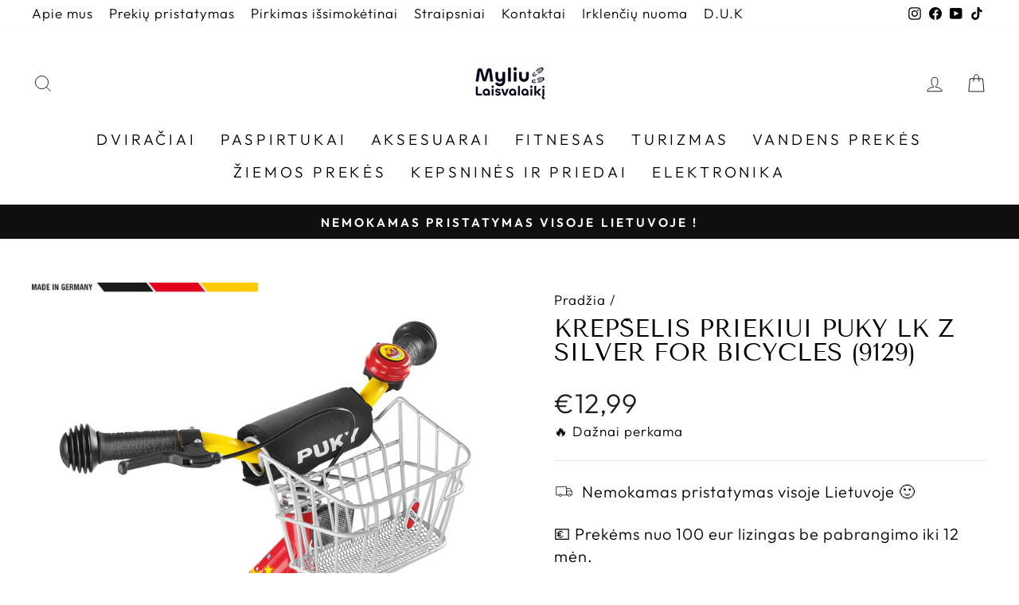

--- FILE ---
content_type: text/html; charset=utf-8
request_url: https://www.myliulaisvalaiki.lt/products/krepselis-priekiui-puky-lk-z-silver-for-bicycles-9129
body_size: 192826
content:
<!doctype html>
<html class="no-js" lang="lt-LT" dir="ltr">
<head>

  <!-- Google tag (gtag.js) -->
<script async src="https://www.googletagmanager.com/gtag/js?id=G-P9XHRHXPY2"></script>
<script>
  window.dataLayer = window.dataLayer || [];
  function gtag(){dataLayer.push(arguments);}
  gtag('js', new Date());

  gtag('config', 'G-P9XHRHXPY2');
</script>

  <!-- Hotjar Tracking Code for https://www.myliulaisvalaiki.lt/ -->
<script>
    (function(h,o,t,j,a,r){
        h.hj=h.hj||function(){(h.hj.q=h.hj.q||[]).push(arguments)};
        h._hjSettings={hjid:2901951,hjsv:6};
        a=o.getElementsByTagName('head')[0];
        r=o.createElement('script');r.async=1;
        r.src=t+h._hjSettings.hjid+j+h._hjSettings.hjsv;
        a.appendChild(r);
    })(window,document,'https://static.hotjar.com/c/hotjar-','.js?sv=');
</script>
  
  <!-- Facebook Pixel Code -->
<script>
!function(f,b,e,v,n,t,s)
{if(f.fbq)return;n=f.fbq=function(){n.callMethod?
n.callMethod.apply(n,arguments):n.queue.push(arguments)};
if(!f._fbq)f._fbq=n;n.push=n;n.loaded=!0;n.version='2.0';
n.queue=[];t=b.createElement(e);t.async=!0;
t.src=v;s=b.getElementsByTagName(e)[0];
s.parentNode.insertBefore(t,s)}(window,document,'script',
'https://connect.facebook.net/en_US/fbevents.js');
 fbq('init', '668984620451672'); 
</script>
<noscript>
 <img height="1" width="1" 
src="https://www.facebook.com/tr?id=668984620451672&ev=PageView
&noscript=1"/>
</noscript>
<!-- End Facebook Pixel Code -->

   <!-- Klix Pay Later widget -->
   <script type="module" src="https://klix.blob.core.windows.net/public/pay-later-widget/build/klix-pay-later-widget.esm.js"></script>
   <script nomodule="" src="https://klix.blob.core.windows.net/public/pay-later-widget/build/klix-pay-later-widget.js"></script>


  
  <meta charset="utf-8">
  <meta http-equiv="X-UA-Compatible" content="IE=edge,chrome=1">
  <meta name="viewport" content="width=device-width,initial-scale=1">
  <meta name="theme-color" content="#111111">
  <link rel="canonical" href="https://www.myliulaisvalaiki.lt/products/krepselis-priekiui-puky-lk-z-silver-for-bicycles-9129">
  <link rel="preconnect" href="https://cdn.shopify.com">
  <link rel="preconnect" href="https://fonts.shopifycdn.com">
  <link rel="dns-prefetch" href="https://productreviews.shopifycdn.com">
  <link rel="dns-prefetch" href="https://ajax.googleapis.com">
  <link rel="dns-prefetch" href="https://maps.googleapis.com">
  <link rel="dns-prefetch" href="https://maps.gstatic.com"><link rel="shortcut icon" href="//www.myliulaisvalaiki.lt/cdn/shop/files/ML-baltas-02_bbdaaded-ce0d-41af-9e89-23b5c135523f_32x32.png?v=1668241466" type="image/png" /><title>Krepšelis priekiui PUKY LK Z silver for bicycles (9129)
&ndash; Myliulaisvalaiki
</title>
<meta name="description" content="PUKY - SUKURTA RŪPINANTIS SAUGUMU PUKY LKZ krepšelis priekiui skirtas 16&quot; ir 18&quot; vaikiškiems dviračiams. Jame vaikai gali vežioti žaislus ir kitus dalykus. Krepšelis su 2 kabliukais lengvai užsideda ant vairo. Tinka 22mm vairo storiui Dydis: ~ 13x14x21 Atstumas tarp kabliukų: 12 cm Medžiaga: plienas Netinka Z 2 ir ZL 1"><meta property="og:site_name" content="Myliulaisvalaiki">
  <meta property="og:url" content="https://www.myliulaisvalaiki.lt/products/krepselis-priekiui-puky-lk-z-silver-for-bicycles-9129">
  <meta property="og:title" content="Krepšelis priekiui PUKY LK Z silver for bicycles (9129)">
  <meta property="og:type" content="product">
  <meta property="og:description" content="PUKY - SUKURTA RŪPINANTIS SAUGUMU PUKY LKZ krepšelis priekiui skirtas 16&quot; ir 18&quot; vaikiškiems dviračiams. Jame vaikai gali vežioti žaislus ir kitus dalykus. Krepšelis su 2 kabliukais lengvai užsideda ant vairo. Tinka 22mm vairo storiui Dydis: ~ 13x14x21 Atstumas tarp kabliukų: 12 cm Medžiaga: plienas Netinka Z 2 ir ZL 1"><meta property="og:image" content="http://www.myliulaisvalaiki.lt/cdn/shop/files/4ecdb2e82644163b3c5d82c608f65663.jpg?v=1687427743">
    <meta property="og:image:secure_url" content="https://www.myliulaisvalaiki.lt/cdn/shop/files/4ecdb2e82644163b3c5d82c608f65663.jpg?v=1687427743">
    <meta property="og:image:width" content="1244">
    <meta property="og:image:height" content="932"><meta name="twitter:site" content="@">
  <meta name="twitter:card" content="summary_large_image">
  <meta name="twitter:title" content="Krepšelis priekiui PUKY LK Z silver for bicycles (9129)">
  <meta name="twitter:description" content="PUKY - SUKURTA RŪPINANTIS SAUGUMU PUKY LKZ krepšelis priekiui skirtas 16&quot; ir 18&quot; vaikiškiems dviračiams. Jame vaikai gali vežioti žaislus ir kitus dalykus. Krepšelis su 2 kabliukais lengvai užsideda ant vairo. Tinka 22mm vairo storiui Dydis: ~ 13x14x21 Atstumas tarp kabliukų: 12 cm Medžiaga: plienas Netinka Z 2 ir ZL 1">
<style data-shopify>@font-face {
  font-family: "Tenor Sans";
  font-weight: 400;
  font-style: normal;
  font-display: swap;
  src: url("//www.myliulaisvalaiki.lt/cdn/fonts/tenor_sans/tenorsans_n4.966071a72c28462a9256039d3e3dc5b0cf314f65.woff2") format("woff2"),
       url("//www.myliulaisvalaiki.lt/cdn/fonts/tenor_sans/tenorsans_n4.2282841d948f9649ba5c3cad6ea46df268141820.woff") format("woff");
}

  @font-face {
  font-family: Outfit;
  font-weight: 300;
  font-style: normal;
  font-display: swap;
  src: url("//www.myliulaisvalaiki.lt/cdn/fonts/outfit/outfit_n3.8c97ae4c4fac7c2ea467a6dc784857f4de7e0e37.woff2") format("woff2"),
       url("//www.myliulaisvalaiki.lt/cdn/fonts/outfit/outfit_n3.b50a189ccde91f9bceee88f207c18c09f0b62a7b.woff") format("woff");
}


  @font-face {
  font-family: Outfit;
  font-weight: 600;
  font-style: normal;
  font-display: swap;
  src: url("//www.myliulaisvalaiki.lt/cdn/fonts/outfit/outfit_n6.dfcbaa80187851df2e8384061616a8eaa1702fdc.woff2") format("woff2"),
       url("//www.myliulaisvalaiki.lt/cdn/fonts/outfit/outfit_n6.88384e9fc3e36038624caccb938f24ea8008a91d.woff") format("woff");
}

  
  
</style><link href="//www.myliulaisvalaiki.lt/cdn/shop/t/9/assets/theme.css?v=47581855876237958411705926969" rel="stylesheet" type="text/css" media="all" />
<style data-shopify>:root {
    --typeHeaderPrimary: "Tenor Sans";
    --typeHeaderFallback: sans-serif;
    --typeHeaderSize: 36px;
    --typeHeaderWeight: 400;
    --typeHeaderLineHeight: 1;
    --typeHeaderSpacing: 0.0em;

    --typeBasePrimary:Outfit;
    --typeBaseFallback:sans-serif;
    --typeBaseSize: 20px;
    --typeBaseWeight: 300;
    --typeBaseSpacing: 0.05em;
    --typeBaseLineHeight: 1.4;

    --typeCollectionTitle: 22px;

    --iconWeight: 2px;
    --iconLinecaps: miter;

    
      --buttonRadius: 0px;
    

    --colorGridOverlayOpacity: 0.1;
  }

  .placeholder-content {
    background-image: linear-gradient(100deg, #ffffff 40%, #f7f7f7 63%, #ffffff 79%);
  }</style><script>
    document.documentElement.className = document.documentElement.className.replace('no-js', 'js');

    window.theme = window.theme || {};
    theme.routes = {
      home: "/",
      cart: "/cart.js",
      cartPage: "/cart",
      cartAdd: "/cart/add.js",
      cartChange: "/cart/change.js",
      search: "/search"
    };
    theme.strings = {
      soldOut: "Išparduota",
      unavailable: "Neturime",
      inStockLabel: "Turime sandėlyje.",
      oneStockLabel: "Mažas likutis - liko [count] prekė",
      otherStockLabel: "Mažas likutis - liko [count] prekės",
      willNotShipUntil: "Paruošta išsiųsti [date]",
      willBeInStockAfter: "Turėsime vietoje [date]",
      waitingForStock: "Laukliame papildymo",
      savePrice: "Sutaupyk [saved_amount]",
      cartEmpty: "Jūsų krepšelis tuščias",
      cartTermsConfirmation: "Jūs turite sutikti su pirkimo taisyklėmis norėdami pirkti",
      searchCollections: "Kategorijos:",
      searchPages: "Puslapiai:",
      searchArticles: "Straipsniai:",
      productFrom: "nuo ",
    };
    theme.settings = {
      cartType: "drawer",
      isCustomerTemplate: false,
      moneyFormat: "€{{amount_with_comma_separator}}",
      saveType: "dollar",
      productImageSize: "square",
      productImageCover: false,
      predictiveSearch: true,
      predictiveSearchType: "product,article,page,collection",
      predictiveSearchVendor: false,
      predictiveSearchPrice: false,
      quickView: true,
      themeName: 'Impulse',
      themeVersion: "7.0.0"
    };
  </script>

  <script>window.performance && window.performance.mark && window.performance.mark('shopify.content_for_header.start');</script><meta name="facebook-domain-verification" content="59qq3yx4pzuxe9ejujr1fud1sevvlu">
<meta name="google-site-verification" content="KqTInBET2b1Oy9mpglIC0_ETsA4A-5ZN48HAYPvHrNo">
<meta id="shopify-digital-wallet" name="shopify-digital-wallet" content="/54929031411/digital_wallets/dialog">
<link rel="alternate" type="application/json+oembed" href="https://www.myliulaisvalaiki.lt/products/krepselis-priekiui-puky-lk-z-silver-for-bicycles-9129.oembed">
<script async="async" src="/checkouts/internal/preloads.js?locale=lt-LT"></script>
<script id="shopify-features" type="application/json">{"accessToken":"2197cd95640faf224c6f911257f50516","betas":["rich-media-storefront-analytics"],"domain":"www.myliulaisvalaiki.lt","predictiveSearch":true,"shopId":54929031411,"locale":"lt"}</script>
<script>var Shopify = Shopify || {};
Shopify.shop = "myliulaisvalaiki.myshopify.com";
Shopify.locale = "lt-LT";
Shopify.currency = {"active":"EUR","rate":"1.0"};
Shopify.country = "LT";
Shopify.theme = {"name":"Impulse Klix Lizingas","id":157854073171,"schema_name":"Impulse","schema_version":"7.0.0","theme_store_id":857,"role":"main"};
Shopify.theme.handle = "null";
Shopify.theme.style = {"id":null,"handle":null};
Shopify.cdnHost = "www.myliulaisvalaiki.lt/cdn";
Shopify.routes = Shopify.routes || {};
Shopify.routes.root = "/";</script>
<script type="module">!function(o){(o.Shopify=o.Shopify||{}).modules=!0}(window);</script>
<script>!function(o){function n(){var o=[];function n(){o.push(Array.prototype.slice.apply(arguments))}return n.q=o,n}var t=o.Shopify=o.Shopify||{};t.loadFeatures=n(),t.autoloadFeatures=n()}(window);</script>
<script id="shop-js-analytics" type="application/json">{"pageType":"product"}</script>
<script defer="defer" async type="module" src="//www.myliulaisvalaiki.lt/cdn/shopifycloud/shop-js/modules/v2/client.init-shop-cart-sync_bEabhjwr.lt-LT.esm.js"></script>
<script defer="defer" async type="module" src="//www.myliulaisvalaiki.lt/cdn/shopifycloud/shop-js/modules/v2/chunk.common_BLxEpLKN.esm.js"></script>
<script defer="defer" async type="module" src="//www.myliulaisvalaiki.lt/cdn/shopifycloud/shop-js/modules/v2/chunk.modal_BHosjvcM.esm.js"></script>
<script type="module">
  await import("//www.myliulaisvalaiki.lt/cdn/shopifycloud/shop-js/modules/v2/client.init-shop-cart-sync_bEabhjwr.lt-LT.esm.js");
await import("//www.myliulaisvalaiki.lt/cdn/shopifycloud/shop-js/modules/v2/chunk.common_BLxEpLKN.esm.js");
await import("//www.myliulaisvalaiki.lt/cdn/shopifycloud/shop-js/modules/v2/chunk.modal_BHosjvcM.esm.js");

  window.Shopify.SignInWithShop?.initShopCartSync?.({"fedCMEnabled":true,"windoidEnabled":true});

</script>
<script id="__st">var __st={"a":54929031411,"offset":7200,"reqid":"3e1b63c7-3b8d-4b7e-928f-4ffcc9316c01-1769266060","pageurl":"www.myliulaisvalaiki.lt\/products\/krepselis-priekiui-puky-lk-z-silver-for-bicycles-9129","u":"67b68e6c405f","p":"product","rtyp":"product","rid":8452592697683};</script>
<script>window.ShopifyPaypalV4VisibilityTracking = true;</script>
<script id="captcha-bootstrap">!function(){'use strict';const t='contact',e='account',n='new_comment',o=[[t,t],['blogs',n],['comments',n],[t,'customer']],c=[[e,'customer_login'],[e,'guest_login'],[e,'recover_customer_password'],[e,'create_customer']],r=t=>t.map((([t,e])=>`form[action*='/${t}']:not([data-nocaptcha='true']) input[name='form_type'][value='${e}']`)).join(','),a=t=>()=>t?[...document.querySelectorAll(t)].map((t=>t.form)):[];function s(){const t=[...o],e=r(t);return a(e)}const i='password',u='form_key',d=['recaptcha-v3-token','g-recaptcha-response','h-captcha-response',i],f=()=>{try{return window.sessionStorage}catch{return}},m='__shopify_v',_=t=>t.elements[u];function p(t,e,n=!1){try{const o=window.sessionStorage,c=JSON.parse(o.getItem(e)),{data:r}=function(t){const{data:e,action:n}=t;return t[m]||n?{data:e,action:n}:{data:t,action:n}}(c);for(const[e,n]of Object.entries(r))t.elements[e]&&(t.elements[e].value=n);n&&o.removeItem(e)}catch(o){console.error('form repopulation failed',{error:o})}}const l='form_type',E='cptcha';function T(t){t.dataset[E]=!0}const w=window,h=w.document,L='Shopify',v='ce_forms',y='captcha';let A=!1;((t,e)=>{const n=(g='f06e6c50-85a8-45c8-87d0-21a2b65856fe',I='https://cdn.shopify.com/shopifycloud/storefront-forms-hcaptcha/ce_storefront_forms_captcha_hcaptcha.v1.5.2.iife.js',D={infoText:'Saugo „hCaptcha“',privacyText:'Privatumas',termsText:'Sąlygos'},(t,e,n)=>{const o=w[L][v],c=o.bindForm;if(c)return c(t,g,e,D).then(n);var r;o.q.push([[t,g,e,D],n]),r=I,A||(h.body.append(Object.assign(h.createElement('script'),{id:'captcha-provider',async:!0,src:r})),A=!0)});var g,I,D;w[L]=w[L]||{},w[L][v]=w[L][v]||{},w[L][v].q=[],w[L][y]=w[L][y]||{},w[L][y].protect=function(t,e){n(t,void 0,e),T(t)},Object.freeze(w[L][y]),function(t,e,n,w,h,L){const[v,y,A,g]=function(t,e,n){const i=e?o:[],u=t?c:[],d=[...i,...u],f=r(d),m=r(i),_=r(d.filter((([t,e])=>n.includes(e))));return[a(f),a(m),a(_),s()]}(w,h,L),I=t=>{const e=t.target;return e instanceof HTMLFormElement?e:e&&e.form},D=t=>v().includes(t);t.addEventListener('submit',(t=>{const e=I(t);if(!e)return;const n=D(e)&&!e.dataset.hcaptchaBound&&!e.dataset.recaptchaBound,o=_(e),c=g().includes(e)&&(!o||!o.value);(n||c)&&t.preventDefault(),c&&!n&&(function(t){try{if(!f())return;!function(t){const e=f();if(!e)return;const n=_(t);if(!n)return;const o=n.value;o&&e.removeItem(o)}(t);const e=Array.from(Array(32),(()=>Math.random().toString(36)[2])).join('');!function(t,e){_(t)||t.append(Object.assign(document.createElement('input'),{type:'hidden',name:u})),t.elements[u].value=e}(t,e),function(t,e){const n=f();if(!n)return;const o=[...t.querySelectorAll(`input[type='${i}']`)].map((({name:t})=>t)),c=[...d,...o],r={};for(const[a,s]of new FormData(t).entries())c.includes(a)||(r[a]=s);n.setItem(e,JSON.stringify({[m]:1,action:t.action,data:r}))}(t,e)}catch(e){console.error('failed to persist form',e)}}(e),e.submit())}));const S=(t,e)=>{t&&!t.dataset[E]&&(n(t,e.some((e=>e===t))),T(t))};for(const o of['focusin','change'])t.addEventListener(o,(t=>{const e=I(t);D(e)&&S(e,y())}));const B=e.get('form_key'),M=e.get(l),P=B&&M;t.addEventListener('DOMContentLoaded',(()=>{const t=y();if(P)for(const e of t)e.elements[l].value===M&&p(e,B);[...new Set([...A(),...v().filter((t=>'true'===t.dataset.shopifyCaptcha))])].forEach((e=>S(e,t)))}))}(h,new URLSearchParams(w.location.search),n,t,e,['guest_login'])})(!0,!0)}();</script>
<script integrity="sha256-4kQ18oKyAcykRKYeNunJcIwy7WH5gtpwJnB7kiuLZ1E=" data-source-attribution="shopify.loadfeatures" defer="defer" src="//www.myliulaisvalaiki.lt/cdn/shopifycloud/storefront/assets/storefront/load_feature-a0a9edcb.js" crossorigin="anonymous"></script>
<script data-source-attribution="shopify.dynamic_checkout.dynamic.init">var Shopify=Shopify||{};Shopify.PaymentButton=Shopify.PaymentButton||{isStorefrontPortableWallets:!0,init:function(){window.Shopify.PaymentButton.init=function(){};var t=document.createElement("script");t.src="https://www.myliulaisvalaiki.lt/cdn/shopifycloud/portable-wallets/latest/portable-wallets.lt.js",t.type="module",document.head.appendChild(t)}};
</script>
<script data-source-attribution="shopify.dynamic_checkout.buyer_consent">
  function portableWalletsHideBuyerConsent(e){var t=document.getElementById("shopify-buyer-consent"),n=document.getElementById("shopify-subscription-policy-button");t&&n&&(t.classList.add("hidden"),t.setAttribute("aria-hidden","true"),n.removeEventListener("click",e))}function portableWalletsShowBuyerConsent(e){var t=document.getElementById("shopify-buyer-consent"),n=document.getElementById("shopify-subscription-policy-button");t&&n&&(t.classList.remove("hidden"),t.removeAttribute("aria-hidden"),n.addEventListener("click",e))}window.Shopify?.PaymentButton&&(window.Shopify.PaymentButton.hideBuyerConsent=portableWalletsHideBuyerConsent,window.Shopify.PaymentButton.showBuyerConsent=portableWalletsShowBuyerConsent);
</script>
<script>
  function portableWalletsCleanup(e){e&&e.src&&console.error("Failed to load portable wallets script "+e.src);var t=document.querySelectorAll("shopify-accelerated-checkout .shopify-payment-button__skeleton, shopify-accelerated-checkout-cart .wallet-cart-button__skeleton"),e=document.getElementById("shopify-buyer-consent");for(let e=0;e<t.length;e++)t[e].remove();e&&e.remove()}function portableWalletsNotLoadedAsModule(e){e instanceof ErrorEvent&&"string"==typeof e.message&&e.message.includes("import.meta")&&"string"==typeof e.filename&&e.filename.includes("portable-wallets")&&(window.removeEventListener("error",portableWalletsNotLoadedAsModule),window.Shopify.PaymentButton.failedToLoad=e,"loading"===document.readyState?document.addEventListener("DOMContentLoaded",window.Shopify.PaymentButton.init):window.Shopify.PaymentButton.init())}window.addEventListener("error",portableWalletsNotLoadedAsModule);
</script>

<script type="module" src="https://www.myliulaisvalaiki.lt/cdn/shopifycloud/portable-wallets/latest/portable-wallets.lt.js" onError="portableWalletsCleanup(this)" crossorigin="anonymous"></script>
<script nomodule>
  document.addEventListener("DOMContentLoaded", portableWalletsCleanup);
</script>

<script id='scb4127' type='text/javascript' async='' src='https://www.myliulaisvalaiki.lt/cdn/shopifycloud/privacy-banner/storefront-banner.js'></script><link id="shopify-accelerated-checkout-styles" rel="stylesheet" media="screen" href="https://www.myliulaisvalaiki.lt/cdn/shopifycloud/portable-wallets/latest/accelerated-checkout-backwards-compat.css" crossorigin="anonymous">
<style id="shopify-accelerated-checkout-cart">
        #shopify-buyer-consent {
  margin-top: 1em;
  display: inline-block;
  width: 100%;
}

#shopify-buyer-consent.hidden {
  display: none;
}

#shopify-subscription-policy-button {
  background: none;
  border: none;
  padding: 0;
  text-decoration: underline;
  font-size: inherit;
  cursor: pointer;
}

#shopify-subscription-policy-button::before {
  box-shadow: none;
}

      </style>

<script>window.performance && window.performance.mark && window.performance.mark('shopify.content_for_header.end');</script>

  <script src="//www.myliulaisvalaiki.lt/cdn/shop/t/9/assets/vendor-scripts-v11.js" defer="defer"></script><script src="//www.myliulaisvalaiki.lt/cdn/shop/t/9/assets/theme.js?v=24189647506778047571705918184" defer="defer"></script>
<!-- BEGIN app block: shopify://apps/judge-me-reviews/blocks/judgeme_core/61ccd3b1-a9f2-4160-9fe9-4fec8413e5d8 --><!-- Start of Judge.me Core -->






<link rel="dns-prefetch" href="https://cdnwidget.judge.me">
<link rel="dns-prefetch" href="https://cdn.judge.me">
<link rel="dns-prefetch" href="https://cdn1.judge.me">
<link rel="dns-prefetch" href="https://api.judge.me">

<script data-cfasync='false' class='jdgm-settings-script'>window.jdgmSettings={"pagination":5,"disable_web_reviews":false,"badge_no_review_text":"Nėra atsiliepimų","badge_n_reviews_text":"{{ n }} atsiliepimas/atsiliepimų","badge_star_color":"#ffdf00","hide_badge_preview_if_no_reviews":true,"badge_hide_text":false,"enforce_center_preview_badge":false,"widget_title":"Klientų atsiliepimai","widget_open_form_text":"Parašyti atsiliepimą","widget_close_form_text":"Atšaukti atsiliepimą","widget_refresh_page_text":"Atnaujinti puslapį","widget_summary_text":"Remiantis {{ number_of_reviews }} atsiliepimu/atsiliepimais","widget_no_review_text":"Būkite pirmas, kuris parašys atsiliepimą","widget_name_field_text":"Rodomas vardas","widget_verified_name_field_text":"Patvirtintas vardas (viešas)","widget_name_placeholder_text":"Rodomas vardas","widget_required_field_error_text":"Šis laukas yra privalomas.","widget_email_field_text":"El. pašto adresas","widget_verified_email_field_text":"Patvirtintas el. paštas (privatus, negali būti redaguojamas)","widget_email_placeholder_text":"Jūsų el. pašto adresas","widget_email_field_error_text":"Įveskite galiojantį el. pašto adresą.","widget_rating_field_text":"Įvertinimas","widget_review_title_field_text":"Atsiliepimo pavadinimas","widget_review_title_placeholder_text":"Suteikite savo atsiliepimui pavadinimą","widget_review_body_field_text":"Atsiliepimo turinys","widget_review_body_placeholder_text":"Pradėkite rašyti čia...","widget_pictures_field_text":"Nuotrauka/Vaizdo įrašas (neprivaloma)","widget_submit_review_text":"Pateikti atsiliepimą","widget_submit_verified_review_text":"Pateikti patvirtintą atsiliepimą","widget_submit_success_msg_with_auto_publish":"Ačiū! Po kelių akimirkų atnaujinkite puslapį, kad pamatytumėte savo atsiliepimą. Galite pašalinti arba redaguoti savo atsiliepimą prisijungę prie \u003ca href='https://judge.me/login' target='_blank' rel='nofollow noopener'\u003eJudge.me\u003c/a\u003e","widget_submit_success_msg_no_auto_publish":"Ačiū! Jūsų atsiliepimas bus paskelbtas, kai tik jį patvirtins parduotuvės administratorius. Galite pašalinti arba redaguoti savo atsiliepimą prisijungę prie \u003ca href='https://judge.me/login' target='_blank' rel='nofollow noopener'\u003eJudge.me\u003c/a\u003e","widget_show_default_reviews_out_of_total_text":"Rodoma {{ n_reviews_shown }} iš {{ n_reviews }} atsiliepimų.","widget_show_all_link_text":"Rodyti visus","widget_show_less_link_text":"Rodyti mažiau","widget_author_said_text":"{{ reviewer_name }} sakė:","widget_days_text":"prieš {{ n }} dienas/dienų","widget_weeks_text":"prieš {{ n }} savaitę/savaites","widget_months_text":"prieš {{ n }} mėnesį/mėnesius","widget_years_text":"prieš {{ n }} metus/metų","widget_yesterday_text":"Vakar","widget_today_text":"Šiandien","widget_replied_text":"\u003e\u003e {{ shop_name }} atsakė:","widget_read_more_text":"Skaityti daugiau","widget_reviewer_name_as_initial":"","widget_rating_filter_color":"#fbcd0a","widget_rating_filter_see_all_text":"Peržiūrėti visus atsiliepimus","widget_sorting_most_recent_text":"Naujausi","widget_sorting_highest_rating_text":"Aukščiausias įvertinimas","widget_sorting_lowest_rating_text":"Žemiausias įvertinimas","widget_sorting_with_pictures_text":"Tik nuotraukos","widget_sorting_most_helpful_text":"Naudingiausi","widget_open_question_form_text":"Užduoti klausimą","widget_reviews_subtab_text":"Atsiliepimai","widget_questions_subtab_text":"Klausimai","widget_question_label_text":"Klausimas","widget_answer_label_text":"Atsakymas","widget_question_placeholder_text":"Užduokite savo klausimą čia","widget_submit_question_text":"Pateikti klausimą","widget_question_submit_success_text":"Dėkojame už jūsų klausimą! Mes jus informuosime, kai tik į jį bus atsakyta.","widget_star_color":"#ffdf00","verified_badge_text":"Patvirtinta","verified_badge_bg_color":"","verified_badge_text_color":"","verified_badge_placement":"left-of-reviewer-name","widget_review_max_height":"","widget_hide_border":false,"widget_social_share":false,"widget_thumb":false,"widget_review_location_show":false,"widget_location_format":"","all_reviews_include_out_of_store_products":true,"all_reviews_out_of_store_text":"(ne iš parduotuvės)","all_reviews_pagination":100,"all_reviews_product_name_prefix_text":"apie","enable_review_pictures":true,"enable_question_anwser":false,"widget_theme":"default","review_date_format":"mm/dd/yyyy","default_sort_method":"most-recent","widget_product_reviews_subtab_text":"Produktų atsiliepimai","widget_shop_reviews_subtab_text":"Parduotuvės atsiliepimai","widget_other_products_reviews_text":"Kitų produktų atsiliepimai","widget_store_reviews_subtab_text":"Parduotuvės atsiliepimai","widget_no_store_reviews_text":"Ši parduotuvė dar neturi atsiliepimų","widget_web_restriction_product_reviews_text":"Šis produktas dar neturi atsiliepimų","widget_no_items_text":"Nerasta elementų","widget_show_more_text":"Rodyti daugiau","widget_write_a_store_review_text":"Parašyti parduotuvės atsiliepimą","widget_other_languages_heading":"Atsiliepimai kitomis kalbomis","widget_translate_review_text":"Išversti atsiliepimą į {{ language }}","widget_translating_review_text":"Verčiama...","widget_show_original_translation_text":"Rodyti originalą ({{ language }})","widget_translate_review_failed_text":"Atsiliepimo išversti nepavyko.","widget_translate_review_retry_text":"Bandyti dar kartą","widget_translate_review_try_again_later_text":"Bandykite dar kartą vėliau","show_product_url_for_grouped_product":false,"widget_sorting_pictures_first_text":"Nuotraukos pirma","show_pictures_on_all_rev_page_mobile":false,"show_pictures_on_all_rev_page_desktop":false,"floating_tab_hide_mobile_install_preference":false,"floating_tab_button_name":"★ Atsiliepimai","floating_tab_title":"Leiskite klientams kalbėti už mus","floating_tab_button_color":"","floating_tab_button_background_color":"","floating_tab_url":"","floating_tab_url_enabled":false,"floating_tab_tab_style":"text","all_reviews_text_badge_text":"Klientai vertina mus {{ shop.metafields.judgeme.all_reviews_rating | round: 1 }}/5 remiantis {{ shop.metafields.judgeme.all_reviews_count }} atsiliepimais.","all_reviews_text_badge_text_branded_style":"{{ shop.metafields.judgeme.all_reviews_rating | round: 1 }} iš 5 žvaigždučių remiantis {{ shop.metafields.judgeme.all_reviews_count }} atsiliepimais","is_all_reviews_text_badge_a_link":false,"show_stars_for_all_reviews_text_badge":false,"all_reviews_text_badge_url":"","all_reviews_text_style":"text","all_reviews_text_color_style":"judgeme_brand_color","all_reviews_text_color":"#108474","all_reviews_text_show_jm_brand":true,"featured_carousel_show_header":true,"featured_carousel_title":"Leiskite klientams kalbėti už mus","testimonials_carousel_title":"Klientai mums sako","videos_carousel_title":"Tikros klientų istorijos","cards_carousel_title":"Klientai mums sako","featured_carousel_count_text":"iš {{ n }} atsiliepimų","featured_carousel_add_link_to_all_reviews_page":false,"featured_carousel_url":"","featured_carousel_show_images":true,"featured_carousel_autoslide_interval":5,"featured_carousel_arrows_on_the_sides":false,"featured_carousel_height":300,"featured_carousel_width":100,"featured_carousel_image_size":0,"featured_carousel_image_height":250,"featured_carousel_arrow_color":"#eeeeee","verified_count_badge_style":"vintage","verified_count_badge_orientation":"horizontal","verified_count_badge_color_style":"judgeme_brand_color","verified_count_badge_color":"#108474","is_verified_count_badge_a_link":false,"verified_count_badge_url":"","verified_count_badge_show_jm_brand":true,"widget_rating_preset_default":5,"widget_first_sub_tab":"product-reviews","widget_show_histogram":true,"widget_histogram_use_custom_color":false,"widget_pagination_use_custom_color":false,"widget_star_use_custom_color":true,"widget_verified_badge_use_custom_color":false,"widget_write_review_use_custom_color":false,"picture_reminder_submit_button":"Upload Pictures","enable_review_videos":false,"mute_video_by_default":false,"widget_sorting_videos_first_text":"Vaizdo įrašai pirma","widget_review_pending_text":"Laukiama","featured_carousel_items_for_large_screen":3,"social_share_options_order":"Facebook,Twitter","remove_microdata_snippet":true,"disable_json_ld":false,"enable_json_ld_products":false,"preview_badge_show_question_text":false,"preview_badge_no_question_text":"Nėra klausimų","preview_badge_n_question_text":"{{ number_of_questions }} klausimas/klausimai","qa_badge_show_icon":false,"qa_badge_position":"same-row","remove_judgeme_branding":false,"widget_add_search_bar":false,"widget_search_bar_placeholder":"Paieška","widget_sorting_verified_only_text":"Tik patvirtinti","featured_carousel_theme":"default","featured_carousel_show_rating":true,"featured_carousel_show_title":true,"featured_carousel_show_body":true,"featured_carousel_show_date":false,"featured_carousel_show_reviewer":true,"featured_carousel_show_product":false,"featured_carousel_header_background_color":"#108474","featured_carousel_header_text_color":"#ffffff","featured_carousel_name_product_separator":"reviewed","featured_carousel_full_star_background":"#108474","featured_carousel_empty_star_background":"#dadada","featured_carousel_vertical_theme_background":"#f9fafb","featured_carousel_verified_badge_enable":false,"featured_carousel_verified_badge_color":"#108474","featured_carousel_border_style":"round","featured_carousel_review_line_length_limit":3,"featured_carousel_more_reviews_button_text":"Skaityti daugiau atsiliepimų","featured_carousel_view_product_button_text":"Peržiūrėti produktą","all_reviews_page_load_reviews_on":"scroll","all_reviews_page_load_more_text":"Įkelti daugiau atsiliepimų","disable_fb_tab_reviews":false,"enable_ajax_cdn_cache":false,"widget_advanced_speed_features":5,"widget_public_name_text":"rodoma viešai kaip","default_reviewer_name":"John Smith","default_reviewer_name_has_non_latin":true,"widget_reviewer_anonymous":"Anonimas","medals_widget_title":"Judge.me atsiliepimų medaliai","medals_widget_background_color":"#f9fafb","medals_widget_position":"footer_all_pages","medals_widget_border_color":"#f9fafb","medals_widget_verified_text_position":"left","medals_widget_use_monochromatic_version":false,"medals_widget_elements_color":"#108474","show_reviewer_avatar":true,"widget_invalid_yt_video_url_error_text":"Ne YouTube vaizdo įrašo URL","widget_max_length_field_error_text":"Įveskite ne daugiau kaip {0} simbolių.","widget_show_country_flag":false,"widget_show_collected_via_shop_app":true,"widget_verified_by_shop_badge_style":"light","widget_verified_by_shop_text":"Patvirtinta parduotuvės","widget_show_photo_gallery":false,"widget_load_with_code_splitting":true,"widget_ugc_install_preference":false,"widget_ugc_title":"Sukurta mūsų, pasidalinta jūsų","widget_ugc_subtitle":"Pažymėkite mus, kad jūsų nuotrauka būtų rodoma mūsų puslapyje","widget_ugc_arrows_color":"#ffffff","widget_ugc_primary_button_text":"Pirkti dabar","widget_ugc_primary_button_background_color":"#108474","widget_ugc_primary_button_text_color":"#ffffff","widget_ugc_primary_button_border_width":"0","widget_ugc_primary_button_border_style":"none","widget_ugc_primary_button_border_color":"#108474","widget_ugc_primary_button_border_radius":"25","widget_ugc_secondary_button_text":"Įkelti daugiau","widget_ugc_secondary_button_background_color":"#ffffff","widget_ugc_secondary_button_text_color":"#108474","widget_ugc_secondary_button_border_width":"2","widget_ugc_secondary_button_border_style":"solid","widget_ugc_secondary_button_border_color":"#108474","widget_ugc_secondary_button_border_radius":"25","widget_ugc_reviews_button_text":"Peržiūrėti atsiliepimus","widget_ugc_reviews_button_background_color":"#ffffff","widget_ugc_reviews_button_text_color":"#108474","widget_ugc_reviews_button_border_width":"2","widget_ugc_reviews_button_border_style":"solid","widget_ugc_reviews_button_border_color":"#108474","widget_ugc_reviews_button_border_radius":"25","widget_ugc_reviews_button_link_to":"judgeme-reviews-page","widget_ugc_show_post_date":true,"widget_ugc_max_width":"800","widget_rating_metafield_value_type":true,"widget_primary_color":"#000000","widget_enable_secondary_color":false,"widget_secondary_color":"#edf5f5","widget_summary_average_rating_text":"{{ average_rating }} iš 5","widget_media_grid_title":"Klientų nuotraukos ir vaizdo įrašai","widget_media_grid_see_more_text":"Žiūrėti daugiau","widget_round_style":false,"widget_show_product_medals":false,"widget_verified_by_judgeme_text":"Patvirtinta Judge.me","widget_show_store_medals":true,"widget_verified_by_judgeme_text_in_store_medals":"Patvirtinta Judge.me","widget_media_field_exceed_quantity_message":"Atsiprašome, vienam atsiliepimui galime priimti tik {{ max_media }}.","widget_media_field_exceed_limit_message":"{{ file_name }} yra per didelis, pasirinkite {{ media_type }} mažesnį nei {{ size_limit }}MB.","widget_review_submitted_text":"Atsiliepimas pateiktas!","widget_question_submitted_text":"Klausimas pateiktas!","widget_close_form_text_question":"Atšaukti","widget_write_your_answer_here_text":"Rašykite savo atsakymą čia","widget_enabled_branded_link":true,"widget_show_collected_by_judgeme":false,"widget_reviewer_name_color":"","widget_write_review_text_color":"","widget_write_review_bg_color":"","widget_collected_by_judgeme_text":"surinko Judge.me","widget_pagination_type":"standard","widget_load_more_text":"Įkelti daugiau","widget_load_more_color":"#108474","widget_full_review_text":"Pilnas atsiliepimas","widget_read_more_reviews_text":"Skaityti daugiau atsiliepimų","widget_read_questions_text":"Skaityti klausimus","widget_questions_and_answers_text":"Klausimai ir atsakymai","widget_verified_by_text":"Patvirtino","widget_verified_text":"Patvirtintas","widget_number_of_reviews_text":"{{ number_of_reviews }} atsiliepimai","widget_back_button_text":"Atgal","widget_next_button_text":"Toliau","widget_custom_forms_filter_button":"Filtrai","custom_forms_style":"vertical","widget_show_review_information":false,"how_reviews_are_collected":"Kaip renkami atsiliepimai?","widget_show_review_keywords":false,"widget_gdpr_statement":"Kaip mes naudojame jūsų duomenis: Mes su jumis susisieksime tik dėl jūsų palikto atsiliepimo ir tik jei būtina. Pateikdami savo atsiliepimą, jūs sutinkate su „Judge.me \u003ca href='https://judge.me/terms' target='_blank' rel='nofollow noopener'\u003esąlygomis\u003c/a\u003e, \u003ca href='https://judge.me/privacy' target='_blank' rel='nofollow noopener'\u003eprivatumo\u003c/a\u003e ir \u003ca href='https://judge.me/content-policy' target='_blank' rel='nofollow noopener'\u003eturinio\u003c/a\u003e politika.","widget_multilingual_sorting_enabled":false,"widget_translate_review_content_enabled":false,"widget_translate_review_content_method":"manual","popup_widget_review_selection":"automatically_with_pictures","popup_widget_round_border_style":true,"popup_widget_show_title":true,"popup_widget_show_body":true,"popup_widget_show_reviewer":false,"popup_widget_show_product":true,"popup_widget_show_pictures":true,"popup_widget_use_review_picture":true,"popup_widget_show_on_home_page":true,"popup_widget_show_on_product_page":true,"popup_widget_show_on_collection_page":true,"popup_widget_show_on_cart_page":true,"popup_widget_position":"bottom_left","popup_widget_first_review_delay":5,"popup_widget_duration":5,"popup_widget_interval":5,"popup_widget_review_count":5,"popup_widget_hide_on_mobile":true,"review_snippet_widget_round_border_style":true,"review_snippet_widget_card_color":"#FFFFFF","review_snippet_widget_slider_arrows_background_color":"#FFFFFF","review_snippet_widget_slider_arrows_color":"#000000","review_snippet_widget_star_color":"#108474","show_product_variant":false,"all_reviews_product_variant_label_text":"Variantas: ","widget_show_verified_branding":false,"widget_ai_summary_title":"Klientai sako","widget_ai_summary_disclaimer":"Dirbtinio intelekto valdomas atsiliepimų santrauka, pagrįsta naujausiais klientų atsiliepimais","widget_show_ai_summary":false,"widget_show_ai_summary_bg":false,"widget_show_review_title_input":true,"redirect_reviewers_invited_via_email":"review_widget","request_store_review_after_product_review":false,"request_review_other_products_in_order":false,"review_form_color_scheme":"default","review_form_corner_style":"square","review_form_star_color":{},"review_form_text_color":"#333333","review_form_background_color":"#ffffff","review_form_field_background_color":"#fafafa","review_form_button_color":{},"review_form_button_text_color":"#ffffff","review_form_modal_overlay_color":"#000000","review_content_screen_title_text":"Kaip įvertintumėte šį produktą?","review_content_introduction_text":"Būtume labai dėkingi, jei pasidalintumėte šiek tiek apie savo patirtį.","store_review_form_title_text":"Kaip įvertintumėte šią parduotuvę?","store_review_form_introduction_text":"Būtume labai dėkingi, jei pasidalintumėte šiek tiek apie savo patirtį.","show_review_guidance_text":true,"one_star_review_guidance_text":"Blogas","five_star_review_guidance_text":"Geras","customer_information_screen_title_text":"Apie jus","customer_information_introduction_text":"Prašome pasakyti daugiau apie save.","custom_questions_screen_title_text":"Jūsų patirtis detaliau","custom_questions_introduction_text":"Štai keli klausimai, kurie padės mums geriau suprasti jūsų patirtį.","review_submitted_screen_title_text":"Ačiū už jūsų atsiliepimą!","review_submitted_screen_thank_you_text":"Jį apdorojame ir netrukus jis pasirodys parduotuvėje.","review_submitted_screen_email_verification_text":"Prašome patvirtinti savo el. paštą paspaudę ant ką tik išsiųstos nuorodos. Tai padeda mums išlaikyti atsiliepimus autentiškais.","review_submitted_request_store_review_text":"Ar norėtumėte pasidalyti savo apsipirkimo patirtimi su mumis?","review_submitted_review_other_products_text":"Ar norėtumėte įvertinti šiuos produktus?","store_review_screen_title_text":"Ar norite dalintis savo patirtimi su mumis?","store_review_introduction_text":"Mes vertiname jūsų atsiliepimą ir naudojame jį siekiant tobulėti. Prašome dalintis savo mintimis ar pasiūlymais.","reviewer_media_screen_title_picture_text":"Bendrinti nuotrauką","reviewer_media_introduction_picture_text":"Įkelkite nuotrauką, kad pagrįstumėte savo apžvalgą.","reviewer_media_screen_title_video_text":"Bendrinti vaizdo įrašą","reviewer_media_introduction_video_text":"Įkelkite vaizdo įrašą, kad pagrįstumėte savo apžvalgą.","reviewer_media_screen_title_picture_or_video_text":"Bendrinti nuotrauką arba vaizdo įrašą","reviewer_media_introduction_picture_or_video_text":"Įkelkite nuotrauką arba vaizdo įrašą, kad pagrįstumėte savo apžvalgą.","reviewer_media_youtube_url_text":"Įklijuokite savo Youtube URL čia","advanced_settings_next_step_button_text":"Kitas","advanced_settings_close_review_button_text":"Uždaryti","modal_write_review_flow":false,"write_review_flow_required_text":"Būtinas","write_review_flow_privacy_message_text":"Mes vertiname jūsų privatumą.","write_review_flow_anonymous_text":"Anonimas atsiliepimas","write_review_flow_visibility_text":"Tai nebus matoma kitiems klientams.","write_review_flow_multiple_selection_help_text":"Pasirinkite kiek norite","write_review_flow_single_selection_help_text":"Pasirinkite vieną variantą","write_review_flow_required_field_error_text":"Šis laukas yra privalomas","write_review_flow_invalid_email_error_text":"Prašome įvesti galiojantį el. pašto adresą","write_review_flow_max_length_error_text":"Maks. {{ max_length }} simbolių.","write_review_flow_media_upload_text":"\u003cb\u003eSpustelėkite, kad įkeltumėte\u003c/b\u003e arba nuvilkite ir paleiskite","write_review_flow_gdpr_statement":"Su jumis susisieksime tik dėl jūsų atsiliepimo, jei būtina. Pateikdami atsiliepimą, sutinkate su mūsų \u003ca href='https://judge.me/terms' target='_blank' rel='nofollow noopener'\u003esąlygomis\u003c/a\u003e ir \u003ca href='https://judge.me/privacy' target='_blank' rel='nofollow noopener'\u003eprivatumo politika\u003c/a\u003e.","rating_only_reviews_enabled":false,"show_negative_reviews_help_screen":false,"new_review_flow_help_screen_rating_threshold":3,"negative_review_resolution_screen_title_text":"Papasakokite daugiau","negative_review_resolution_text":"Jūsų patirtis mums svarbi. Jei kilo problemų su jūsų pirkiniu, esame čia, kad padėtume. Nedvejokite susisiekti su mumis, mielai gautume galimybę ištaisyti dalykus.","negative_review_resolution_button_text":"Susisiekite su mumis","negative_review_resolution_proceed_with_review_text":"Palikite atsiliepimą","negative_review_resolution_subject":"Problema su pirkiniu iš {{ shop_name }}.{{ order_name }}","preview_badge_collection_page_install_status":false,"widget_review_custom_css":"","preview_badge_custom_css":"","preview_badge_stars_count":"5-stars","featured_carousel_custom_css":"","floating_tab_custom_css":"","all_reviews_widget_custom_css":"","medals_widget_custom_css":"","verified_badge_custom_css":"","all_reviews_text_custom_css":"","transparency_badges_collected_via_store_invite":false,"transparency_badges_from_another_provider":false,"transparency_badges_collected_from_store_visitor":false,"transparency_badges_collected_by_verified_review_provider":false,"transparency_badges_earned_reward":false,"transparency_badges_collected_via_store_invite_text":"Atsiliepimas surinktas per parduotuvės pakvietimą","transparency_badges_from_another_provider_text":"Atsiliepimas surinktas iš kitos paslaugos","transparency_badges_collected_from_store_visitor_text":"Atsiliepimas surinktas iš parduotuvės lankytojo","transparency_badges_written_in_google_text":"Atsiliepimas parašytas Google","transparency_badges_written_in_etsy_text":"Atsiliepimas parašytas Etsy","transparency_badges_written_in_shop_app_text":"Atsiliepimas parašytas Shop App","transparency_badges_earned_reward_text":"Atsiliepimas įgyvendino kuponą","product_review_widget_per_page":10,"widget_store_review_label_text":"Parduotuvės atsiliepimas","checkout_comment_extension_title_on_product_page":"Customer Comments","checkout_comment_extension_num_latest_comment_show":5,"checkout_comment_extension_format":"name_and_timestamp","checkout_comment_customer_name":"last_initial","checkout_comment_comment_notification":true,"preview_badge_collection_page_install_preference":true,"preview_badge_home_page_install_preference":false,"preview_badge_product_page_install_preference":true,"review_widget_install_preference":"","review_carousel_install_preference":false,"floating_reviews_tab_install_preference":"none","verified_reviews_count_badge_install_preference":false,"all_reviews_text_install_preference":false,"review_widget_best_location":true,"judgeme_medals_install_preference":false,"review_widget_revamp_enabled":false,"review_widget_qna_enabled":false,"review_widget_header_theme":"minimal","review_widget_widget_title_enabled":true,"review_widget_header_text_size":"medium","review_widget_header_text_weight":"regular","review_widget_average_rating_style":"compact","review_widget_bar_chart_enabled":true,"review_widget_bar_chart_type":"numbers","review_widget_bar_chart_style":"standard","review_widget_expanded_media_gallery_enabled":false,"review_widget_reviews_section_theme":"standard","review_widget_image_style":"thumbnails","review_widget_review_image_ratio":"square","review_widget_stars_size":"medium","review_widget_verified_badge":"standard_text","review_widget_review_title_text_size":"medium","review_widget_review_text_size":"medium","review_widget_review_text_length":"medium","review_widget_number_of_columns_desktop":3,"review_widget_carousel_transition_speed":5,"review_widget_custom_questions_answers_display":"always","review_widget_button_text_color":"#FFFFFF","review_widget_text_color":"#000000","review_widget_lighter_text_color":"#7B7B7B","review_widget_corner_styling":"soft","review_widget_review_word_singular":"atsiliepimas","review_widget_review_word_plural":"atsiliepimai","review_widget_voting_label":"Naudinga?","review_widget_shop_reply_label":"Atsakymas iš {{ shop_name }}:","review_widget_filters_title":"Filtrai","qna_widget_question_word_singular":"Klausimas","qna_widget_question_word_plural":"Klausimai","qna_widget_answer_reply_label":"Atsakymas iš {{ answerer_name }}:","qna_content_screen_title_text":"Klausti šio produkto apie","qna_widget_question_required_field_error_text":"Prašome įvesti savo klausimą.","qna_widget_flow_gdpr_statement":"Susisieksime su jumis tik dėl jūsų klausimo, jei būtina. Pateikdami savo klausimą, sutinkate su mūsų \u003ca href='https://judge.me/terms' target='_blank' rel='nofollow noopener'\u003esąlygomis\u003c/a\u003e ir \u003ca href='https://judge.me/privacy' target='_blank' rel='nofollow noopener'\u003eprivatumo politika\u003c/a\u003e.","qna_widget_question_submitted_text":"Dėkojame už jūsų klausimą!","qna_widget_close_form_text_question":"Uždaryti","qna_widget_question_submit_success_text":"Susisieksime su jumis per el. paštą, kai atsakysime į jūsų klausimą.","all_reviews_widget_v2025_enabled":false,"all_reviews_widget_v2025_header_theme":"default","all_reviews_widget_v2025_widget_title_enabled":true,"all_reviews_widget_v2025_header_text_size":"medium","all_reviews_widget_v2025_header_text_weight":"regular","all_reviews_widget_v2025_average_rating_style":"compact","all_reviews_widget_v2025_bar_chart_enabled":true,"all_reviews_widget_v2025_bar_chart_type":"numbers","all_reviews_widget_v2025_bar_chart_style":"standard","all_reviews_widget_v2025_expanded_media_gallery_enabled":false,"all_reviews_widget_v2025_show_store_medals":true,"all_reviews_widget_v2025_show_photo_gallery":true,"all_reviews_widget_v2025_show_review_keywords":false,"all_reviews_widget_v2025_show_ai_summary":false,"all_reviews_widget_v2025_show_ai_summary_bg":false,"all_reviews_widget_v2025_add_search_bar":false,"all_reviews_widget_v2025_default_sort_method":"most-recent","all_reviews_widget_v2025_reviews_per_page":10,"all_reviews_widget_v2025_reviews_section_theme":"default","all_reviews_widget_v2025_image_style":"thumbnails","all_reviews_widget_v2025_review_image_ratio":"square","all_reviews_widget_v2025_stars_size":"medium","all_reviews_widget_v2025_verified_badge":"bold_badge","all_reviews_widget_v2025_review_title_text_size":"medium","all_reviews_widget_v2025_review_text_size":"medium","all_reviews_widget_v2025_review_text_length":"medium","all_reviews_widget_v2025_number_of_columns_desktop":3,"all_reviews_widget_v2025_carousel_transition_speed":5,"all_reviews_widget_v2025_custom_questions_answers_display":"always","all_reviews_widget_v2025_show_product_variant":false,"all_reviews_widget_v2025_show_reviewer_avatar":true,"all_reviews_widget_v2025_reviewer_name_as_initial":"","all_reviews_widget_v2025_review_location_show":false,"all_reviews_widget_v2025_location_format":"","all_reviews_widget_v2025_show_country_flag":false,"all_reviews_widget_v2025_verified_by_shop_badge_style":"light","all_reviews_widget_v2025_social_share":false,"all_reviews_widget_v2025_social_share_options_order":"Facebook,Twitter,LinkedIn,Pinterest","all_reviews_widget_v2025_pagination_type":"standard","all_reviews_widget_v2025_button_text_color":"#FFFFFF","all_reviews_widget_v2025_text_color":"#000000","all_reviews_widget_v2025_lighter_text_color":"#7B7B7B","all_reviews_widget_v2025_corner_styling":"soft","all_reviews_widget_v2025_title":"Klientų atsiliepimai","all_reviews_widget_v2025_ai_summary_title":"Klientai sako apie šią parduotuvę","all_reviews_widget_v2025_no_review_text":"Būkite pirmas, kuris parašys atsiliepimą","platform":"shopify","branding_url":"https://app.judge.me/reviews/stores/www.myliulaisvalaiki.lt","branding_text":"Sukurta „Judge.me\"","locale":"en","reply_name":"Myliulaisvalaiki","widget_version":"3.0","footer":true,"autopublish":true,"review_dates":true,"enable_custom_form":false,"shop_use_review_site":true,"shop_locale":"lt","enable_multi_locales_translations":false,"show_review_title_input":true,"review_verification_email_status":"always","can_be_branded":true,"reply_name_text":"Myliulaisvalaiki"};</script> <style class='jdgm-settings-style'>﻿.jdgm-xx{left:0}:root{--jdgm-primary-color: #000;--jdgm-secondary-color: rgba(0,0,0,0.1);--jdgm-star-color: #ffdf00;--jdgm-write-review-text-color: white;--jdgm-write-review-bg-color: #000000;--jdgm-paginate-color: #000;--jdgm-border-radius: 0;--jdgm-reviewer-name-color: #000000}.jdgm-histogram__bar-content{background-color:#000}.jdgm-rev[data-verified-buyer=true] .jdgm-rev__icon.jdgm-rev__icon:after,.jdgm-rev__buyer-badge.jdgm-rev__buyer-badge{color:white;background-color:#000}.jdgm-review-widget--small .jdgm-gallery.jdgm-gallery .jdgm-gallery__thumbnail-link:nth-child(8) .jdgm-gallery__thumbnail-wrapper.jdgm-gallery__thumbnail-wrapper:before{content:"Žiūrėti daugiau"}@media only screen and (min-width: 768px){.jdgm-gallery.jdgm-gallery .jdgm-gallery__thumbnail-link:nth-child(8) .jdgm-gallery__thumbnail-wrapper.jdgm-gallery__thumbnail-wrapper:before{content:"Žiūrėti daugiau"}}.jdgm-preview-badge .jdgm-star.jdgm-star{color:#ffdf00}.jdgm-prev-badge[data-average-rating='0.00']{display:none !important}.jdgm-author-all-initials{display:none !important}.jdgm-author-last-initial{display:none !important}.jdgm-rev-widg__title{visibility:hidden}.jdgm-rev-widg__summary-text{visibility:hidden}.jdgm-prev-badge__text{visibility:hidden}.jdgm-rev__prod-link-prefix:before{content:'apie'}.jdgm-rev__variant-label:before{content:'Variantas: '}.jdgm-rev__out-of-store-text:before{content:'(ne iš parduotuvės)'}@media only screen and (min-width: 768px){.jdgm-rev__pics .jdgm-rev_all-rev-page-picture-separator,.jdgm-rev__pics .jdgm-rev__product-picture{display:none}}@media only screen and (max-width: 768px){.jdgm-rev__pics .jdgm-rev_all-rev-page-picture-separator,.jdgm-rev__pics .jdgm-rev__product-picture{display:none}}.jdgm-preview-badge[data-template="index"]{display:none !important}.jdgm-verified-count-badget[data-from-snippet="true"]{display:none !important}.jdgm-carousel-wrapper[data-from-snippet="true"]{display:none !important}.jdgm-all-reviews-text[data-from-snippet="true"]{display:none !important}.jdgm-medals-section[data-from-snippet="true"]{display:none !important}.jdgm-ugc-media-wrapper[data-from-snippet="true"]{display:none !important}.jdgm-rev__transparency-badge[data-badge-type="review_collected_via_store_invitation"]{display:none !important}.jdgm-rev__transparency-badge[data-badge-type="review_collected_from_another_provider"]{display:none !important}.jdgm-rev__transparency-badge[data-badge-type="review_collected_from_store_visitor"]{display:none !important}.jdgm-rev__transparency-badge[data-badge-type="review_written_in_etsy"]{display:none !important}.jdgm-rev__transparency-badge[data-badge-type="review_written_in_google_business"]{display:none !important}.jdgm-rev__transparency-badge[data-badge-type="review_written_in_shop_app"]{display:none !important}.jdgm-rev__transparency-badge[data-badge-type="review_earned_for_future_purchase"]{display:none !important}.jdgm-review-snippet-widget .jdgm-rev-snippet-widget__cards-container .jdgm-rev-snippet-card{border-radius:8px;background:#fff}.jdgm-review-snippet-widget .jdgm-rev-snippet-widget__cards-container .jdgm-rev-snippet-card__rev-rating .jdgm-star{color:#108474}.jdgm-review-snippet-widget .jdgm-rev-snippet-widget__prev-btn,.jdgm-review-snippet-widget .jdgm-rev-snippet-widget__next-btn{border-radius:50%;background:#fff}.jdgm-review-snippet-widget .jdgm-rev-snippet-widget__prev-btn>svg,.jdgm-review-snippet-widget .jdgm-rev-snippet-widget__next-btn>svg{fill:#000}.jdgm-full-rev-modal.rev-snippet-widget .jm-mfp-container .jm-mfp-content,.jdgm-full-rev-modal.rev-snippet-widget .jm-mfp-container .jdgm-full-rev__icon,.jdgm-full-rev-modal.rev-snippet-widget .jm-mfp-container .jdgm-full-rev__pic-img,.jdgm-full-rev-modal.rev-snippet-widget .jm-mfp-container .jdgm-full-rev__reply{border-radius:8px}.jdgm-full-rev-modal.rev-snippet-widget .jm-mfp-container .jdgm-full-rev[data-verified-buyer="true"] .jdgm-full-rev__icon::after{border-radius:8px}.jdgm-full-rev-modal.rev-snippet-widget .jm-mfp-container .jdgm-full-rev .jdgm-rev__buyer-badge{border-radius:calc( 8px / 2 )}.jdgm-full-rev-modal.rev-snippet-widget .jm-mfp-container .jdgm-full-rev .jdgm-full-rev__replier::before{content:'Myliulaisvalaiki'}.jdgm-full-rev-modal.rev-snippet-widget .jm-mfp-container .jdgm-full-rev .jdgm-full-rev__product-button{border-radius:calc( 8px * 6 )}
</style> <style class='jdgm-settings-style'></style>

  
  
  
  <style class='jdgm-miracle-styles'>
  @-webkit-keyframes jdgm-spin{0%{-webkit-transform:rotate(0deg);-ms-transform:rotate(0deg);transform:rotate(0deg)}100%{-webkit-transform:rotate(359deg);-ms-transform:rotate(359deg);transform:rotate(359deg)}}@keyframes jdgm-spin{0%{-webkit-transform:rotate(0deg);-ms-transform:rotate(0deg);transform:rotate(0deg)}100%{-webkit-transform:rotate(359deg);-ms-transform:rotate(359deg);transform:rotate(359deg)}}@font-face{font-family:'JudgemeStar';src:url("[data-uri]") format("woff");font-weight:normal;font-style:normal}.jdgm-star{font-family:'JudgemeStar';display:inline !important;text-decoration:none !important;padding:0 4px 0 0 !important;margin:0 !important;font-weight:bold;opacity:1;-webkit-font-smoothing:antialiased;-moz-osx-font-smoothing:grayscale}.jdgm-star:hover{opacity:1}.jdgm-star:last-of-type{padding:0 !important}.jdgm-star.jdgm--on:before{content:"\e000"}.jdgm-star.jdgm--off:before{content:"\e001"}.jdgm-star.jdgm--half:before{content:"\e002"}.jdgm-widget *{margin:0;line-height:1.4;-webkit-box-sizing:border-box;-moz-box-sizing:border-box;box-sizing:border-box;-webkit-overflow-scrolling:touch}.jdgm-hidden{display:none !important;visibility:hidden !important}.jdgm-temp-hidden{display:none}.jdgm-spinner{width:40px;height:40px;margin:auto;border-radius:50%;border-top:2px solid #eee;border-right:2px solid #eee;border-bottom:2px solid #eee;border-left:2px solid #ccc;-webkit-animation:jdgm-spin 0.8s infinite linear;animation:jdgm-spin 0.8s infinite linear}.jdgm-prev-badge{display:block !important}

</style>


  
  
   


<script data-cfasync='false' class='jdgm-script'>
!function(e){window.jdgm=window.jdgm||{},jdgm.CDN_HOST="https://cdnwidget.judge.me/",jdgm.CDN_HOST_ALT="https://cdn2.judge.me/cdn/widget_frontend/",jdgm.API_HOST="https://api.judge.me/",jdgm.CDN_BASE_URL="https://cdn.shopify.com/extensions/019beb2a-7cf9-7238-9765-11a892117c03/judgeme-extensions-316/assets/",
jdgm.docReady=function(d){(e.attachEvent?"complete"===e.readyState:"loading"!==e.readyState)?
setTimeout(d,0):e.addEventListener("DOMContentLoaded",d)},jdgm.loadCSS=function(d,t,o,a){
!o&&jdgm.loadCSS.requestedUrls.indexOf(d)>=0||(jdgm.loadCSS.requestedUrls.push(d),
(a=e.createElement("link")).rel="stylesheet",a.class="jdgm-stylesheet",a.media="nope!",
a.href=d,a.onload=function(){this.media="all",t&&setTimeout(t)},e.body.appendChild(a))},
jdgm.loadCSS.requestedUrls=[],jdgm.loadJS=function(e,d){var t=new XMLHttpRequest;
t.onreadystatechange=function(){4===t.readyState&&(Function(t.response)(),d&&d(t.response))},
t.open("GET",e),t.onerror=function(){if(e.indexOf(jdgm.CDN_HOST)===0&&jdgm.CDN_HOST_ALT!==jdgm.CDN_HOST){var f=e.replace(jdgm.CDN_HOST,jdgm.CDN_HOST_ALT);jdgm.loadJS(f,d)}},t.send()},jdgm.docReady((function(){(window.jdgmLoadCSS||e.querySelectorAll(
".jdgm-widget, .jdgm-all-reviews-page").length>0)&&(jdgmSettings.widget_load_with_code_splitting?
parseFloat(jdgmSettings.widget_version)>=3?jdgm.loadCSS(jdgm.CDN_HOST+"widget_v3/base.css"):
jdgm.loadCSS(jdgm.CDN_HOST+"widget/base.css"):jdgm.loadCSS(jdgm.CDN_HOST+"shopify_v2.css"),
jdgm.loadJS(jdgm.CDN_HOST+"loa"+"der.js"))}))}(document);
</script>
<noscript><link rel="stylesheet" type="text/css" media="all" href="https://cdnwidget.judge.me/shopify_v2.css"></noscript>

<!-- BEGIN app snippet: theme_fix_tags --><script>
  (function() {
    var jdgmThemeFixes = null;
    if (!jdgmThemeFixes) return;
    var thisThemeFix = jdgmThemeFixes[Shopify.theme.id];
    if (!thisThemeFix) return;

    if (thisThemeFix.html) {
      document.addEventListener("DOMContentLoaded", function() {
        var htmlDiv = document.createElement('div');
        htmlDiv.classList.add('jdgm-theme-fix-html');
        htmlDiv.innerHTML = thisThemeFix.html;
        document.body.append(htmlDiv);
      });
    };

    if (thisThemeFix.css) {
      var styleTag = document.createElement('style');
      styleTag.classList.add('jdgm-theme-fix-style');
      styleTag.innerHTML = thisThemeFix.css;
      document.head.append(styleTag);
    };

    if (thisThemeFix.js) {
      var scriptTag = document.createElement('script');
      scriptTag.classList.add('jdgm-theme-fix-script');
      scriptTag.innerHTML = thisThemeFix.js;
      document.head.append(scriptTag);
    };
  })();
</script>
<!-- END app snippet -->
<!-- End of Judge.me Core -->



<!-- END app block --><script src="https://cdn.shopify.com/extensions/019b8d54-2388-79d8-becc-d32a3afe2c7a/omnisend-50/assets/omnisend-in-shop.js" type="text/javascript" defer="defer"></script>
<script src="https://cdn.shopify.com/extensions/019beb2a-7cf9-7238-9765-11a892117c03/judgeme-extensions-316/assets/loader.js" type="text/javascript" defer="defer"></script>
<script src="https://cdn.shopify.com/extensions/f979ed44-f594-46cd-b59f-496169a6ebc6/guarantees-features-icons-1/assets/kachingappz-icons-storefront.js" type="text/javascript" defer="defer"></script>
<link href="https://monorail-edge.shopifysvc.com" rel="dns-prefetch">
<script>(function(){if ("sendBeacon" in navigator && "performance" in window) {try {var session_token_from_headers = performance.getEntriesByType('navigation')[0].serverTiming.find(x => x.name == '_s').description;} catch {var session_token_from_headers = undefined;}var session_cookie_matches = document.cookie.match(/_shopify_s=([^;]*)/);var session_token_from_cookie = session_cookie_matches && session_cookie_matches.length === 2 ? session_cookie_matches[1] : "";var session_token = session_token_from_headers || session_token_from_cookie || "";function handle_abandonment_event(e) {var entries = performance.getEntries().filter(function(entry) {return /monorail-edge.shopifysvc.com/.test(entry.name);});if (!window.abandonment_tracked && entries.length === 0) {window.abandonment_tracked = true;var currentMs = Date.now();var navigation_start = performance.timing.navigationStart;var payload = {shop_id: 54929031411,url: window.location.href,navigation_start,duration: currentMs - navigation_start,session_token,page_type: "product"};window.navigator.sendBeacon("https://monorail-edge.shopifysvc.com/v1/produce", JSON.stringify({schema_id: "online_store_buyer_site_abandonment/1.1",payload: payload,metadata: {event_created_at_ms: currentMs,event_sent_at_ms: currentMs}}));}}window.addEventListener('pagehide', handle_abandonment_event);}}());</script>
<script id="web-pixels-manager-setup">(function e(e,d,r,n,o){if(void 0===o&&(o={}),!Boolean(null===(a=null===(i=window.Shopify)||void 0===i?void 0:i.analytics)||void 0===a?void 0:a.replayQueue)){var i,a;window.Shopify=window.Shopify||{};var t=window.Shopify;t.analytics=t.analytics||{};var s=t.analytics;s.replayQueue=[],s.publish=function(e,d,r){return s.replayQueue.push([e,d,r]),!0};try{self.performance.mark("wpm:start")}catch(e){}var l=function(){var e={modern:/Edge?\/(1{2}[4-9]|1[2-9]\d|[2-9]\d{2}|\d{4,})\.\d+(\.\d+|)|Firefox\/(1{2}[4-9]|1[2-9]\d|[2-9]\d{2}|\d{4,})\.\d+(\.\d+|)|Chrom(ium|e)\/(9{2}|\d{3,})\.\d+(\.\d+|)|(Maci|X1{2}).+ Version\/(15\.\d+|(1[6-9]|[2-9]\d|\d{3,})\.\d+)([,.]\d+|)( \(\w+\)|)( Mobile\/\w+|) Safari\/|Chrome.+OPR\/(9{2}|\d{3,})\.\d+\.\d+|(CPU[ +]OS|iPhone[ +]OS|CPU[ +]iPhone|CPU IPhone OS|CPU iPad OS)[ +]+(15[._]\d+|(1[6-9]|[2-9]\d|\d{3,})[._]\d+)([._]\d+|)|Android:?[ /-](13[3-9]|1[4-9]\d|[2-9]\d{2}|\d{4,})(\.\d+|)(\.\d+|)|Android.+Firefox\/(13[5-9]|1[4-9]\d|[2-9]\d{2}|\d{4,})\.\d+(\.\d+|)|Android.+Chrom(ium|e)\/(13[3-9]|1[4-9]\d|[2-9]\d{2}|\d{4,})\.\d+(\.\d+|)|SamsungBrowser\/([2-9]\d|\d{3,})\.\d+/,legacy:/Edge?\/(1[6-9]|[2-9]\d|\d{3,})\.\d+(\.\d+|)|Firefox\/(5[4-9]|[6-9]\d|\d{3,})\.\d+(\.\d+|)|Chrom(ium|e)\/(5[1-9]|[6-9]\d|\d{3,})\.\d+(\.\d+|)([\d.]+$|.*Safari\/(?![\d.]+ Edge\/[\d.]+$))|(Maci|X1{2}).+ Version\/(10\.\d+|(1[1-9]|[2-9]\d|\d{3,})\.\d+)([,.]\d+|)( \(\w+\)|)( Mobile\/\w+|) Safari\/|Chrome.+OPR\/(3[89]|[4-9]\d|\d{3,})\.\d+\.\d+|(CPU[ +]OS|iPhone[ +]OS|CPU[ +]iPhone|CPU IPhone OS|CPU iPad OS)[ +]+(10[._]\d+|(1[1-9]|[2-9]\d|\d{3,})[._]\d+)([._]\d+|)|Android:?[ /-](13[3-9]|1[4-9]\d|[2-9]\d{2}|\d{4,})(\.\d+|)(\.\d+|)|Mobile Safari.+OPR\/([89]\d|\d{3,})\.\d+\.\d+|Android.+Firefox\/(13[5-9]|1[4-9]\d|[2-9]\d{2}|\d{4,})\.\d+(\.\d+|)|Android.+Chrom(ium|e)\/(13[3-9]|1[4-9]\d|[2-9]\d{2}|\d{4,})\.\d+(\.\d+|)|Android.+(UC? ?Browser|UCWEB|U3)[ /]?(15\.([5-9]|\d{2,})|(1[6-9]|[2-9]\d|\d{3,})\.\d+)\.\d+|SamsungBrowser\/(5\.\d+|([6-9]|\d{2,})\.\d+)|Android.+MQ{2}Browser\/(14(\.(9|\d{2,})|)|(1[5-9]|[2-9]\d|\d{3,})(\.\d+|))(\.\d+|)|K[Aa][Ii]OS\/(3\.\d+|([4-9]|\d{2,})\.\d+)(\.\d+|)/},d=e.modern,r=e.legacy,n=navigator.userAgent;return n.match(d)?"modern":n.match(r)?"legacy":"unknown"}(),u="modern"===l?"modern":"legacy",c=(null!=n?n:{modern:"",legacy:""})[u],f=function(e){return[e.baseUrl,"/wpm","/b",e.hashVersion,"modern"===e.buildTarget?"m":"l",".js"].join("")}({baseUrl:d,hashVersion:r,buildTarget:u}),m=function(e){var d=e.version,r=e.bundleTarget,n=e.surface,o=e.pageUrl,i=e.monorailEndpoint;return{emit:function(e){var a=e.status,t=e.errorMsg,s=(new Date).getTime(),l=JSON.stringify({metadata:{event_sent_at_ms:s},events:[{schema_id:"web_pixels_manager_load/3.1",payload:{version:d,bundle_target:r,page_url:o,status:a,surface:n,error_msg:t},metadata:{event_created_at_ms:s}}]});if(!i)return console&&console.warn&&console.warn("[Web Pixels Manager] No Monorail endpoint provided, skipping logging."),!1;try{return self.navigator.sendBeacon.bind(self.navigator)(i,l)}catch(e){}var u=new XMLHttpRequest;try{return u.open("POST",i,!0),u.setRequestHeader("Content-Type","text/plain"),u.send(l),!0}catch(e){return console&&console.warn&&console.warn("[Web Pixels Manager] Got an unhandled error while logging to Monorail."),!1}}}}({version:r,bundleTarget:l,surface:e.surface,pageUrl:self.location.href,monorailEndpoint:e.monorailEndpoint});try{o.browserTarget=l,function(e){var d=e.src,r=e.async,n=void 0===r||r,o=e.onload,i=e.onerror,a=e.sri,t=e.scriptDataAttributes,s=void 0===t?{}:t,l=document.createElement("script"),u=document.querySelector("head"),c=document.querySelector("body");if(l.async=n,l.src=d,a&&(l.integrity=a,l.crossOrigin="anonymous"),s)for(var f in s)if(Object.prototype.hasOwnProperty.call(s,f))try{l.dataset[f]=s[f]}catch(e){}if(o&&l.addEventListener("load",o),i&&l.addEventListener("error",i),u)u.appendChild(l);else{if(!c)throw new Error("Did not find a head or body element to append the script");c.appendChild(l)}}({src:f,async:!0,onload:function(){if(!function(){var e,d;return Boolean(null===(d=null===(e=window.Shopify)||void 0===e?void 0:e.analytics)||void 0===d?void 0:d.initialized)}()){var d=window.webPixelsManager.init(e)||void 0;if(d){var r=window.Shopify.analytics;r.replayQueue.forEach((function(e){var r=e[0],n=e[1],o=e[2];d.publishCustomEvent(r,n,o)})),r.replayQueue=[],r.publish=d.publishCustomEvent,r.visitor=d.visitor,r.initialized=!0}}},onerror:function(){return m.emit({status:"failed",errorMsg:"".concat(f," has failed to load")})},sri:function(e){var d=/^sha384-[A-Za-z0-9+/=]+$/;return"string"==typeof e&&d.test(e)}(c)?c:"",scriptDataAttributes:o}),m.emit({status:"loading"})}catch(e){m.emit({status:"failed",errorMsg:(null==e?void 0:e.message)||"Unknown error"})}}})({shopId: 54929031411,storefrontBaseUrl: "https://www.myliulaisvalaiki.lt",extensionsBaseUrl: "https://extensions.shopifycdn.com/cdn/shopifycloud/web-pixels-manager",monorailEndpoint: "https://monorail-edge.shopifysvc.com/unstable/produce_batch",surface: "storefront-renderer",enabledBetaFlags: ["2dca8a86"],webPixelsConfigList: [{"id":"2325283155","configuration":"{\"webPixelName\":\"Judge.me\"}","eventPayloadVersion":"v1","runtimeContext":"STRICT","scriptVersion":"34ad157958823915625854214640f0bf","type":"APP","apiClientId":683015,"privacyPurposes":["ANALYTICS"],"dataSharingAdjustments":{"protectedCustomerApprovalScopes":["read_customer_email","read_customer_name","read_customer_personal_data","read_customer_phone"]}},{"id":"1643643219","configuration":"{\"apiURL\":\"https:\/\/api.omnisend.com\",\"appURL\":\"https:\/\/app.omnisend.com\",\"brandID\":\"624e75b32ab6d4bab47b6fbf\",\"trackingURL\":\"https:\/\/wt.omnisendlink.com\"}","eventPayloadVersion":"v1","runtimeContext":"STRICT","scriptVersion":"aa9feb15e63a302383aa48b053211bbb","type":"APP","apiClientId":186001,"privacyPurposes":["ANALYTICS","MARKETING","SALE_OF_DATA"],"dataSharingAdjustments":{"protectedCustomerApprovalScopes":["read_customer_address","read_customer_email","read_customer_name","read_customer_personal_data","read_customer_phone"]}},{"id":"1091535187","configuration":"{\"config\":\"{\\\"pixel_id\\\":\\\"G-P9XHRHXPY2\\\",\\\"gtag_events\\\":[{\\\"type\\\":\\\"begin_checkout\\\",\\\"action_label\\\":\\\"G-P9XHRHXPY2\\\"},{\\\"type\\\":\\\"search\\\",\\\"action_label\\\":\\\"G-P9XHRHXPY2\\\"},{\\\"type\\\":\\\"view_item\\\",\\\"action_label\\\":[\\\"G-P9XHRHXPY2\\\",\\\"MC-6TTRN0EZ8R\\\"]},{\\\"type\\\":\\\"purchase\\\",\\\"action_label\\\":[\\\"G-P9XHRHXPY2\\\",\\\"MC-6TTRN0EZ8R\\\"]},{\\\"type\\\":\\\"page_view\\\",\\\"action_label\\\":[\\\"G-P9XHRHXPY2\\\",\\\"MC-6TTRN0EZ8R\\\"]},{\\\"type\\\":\\\"add_payment_info\\\",\\\"action_label\\\":\\\"G-P9XHRHXPY2\\\"},{\\\"type\\\":\\\"add_to_cart\\\",\\\"action_label\\\":\\\"G-P9XHRHXPY2\\\"}],\\\"enable_monitoring_mode\\\":false}\"}","eventPayloadVersion":"v1","runtimeContext":"OPEN","scriptVersion":"b2a88bafab3e21179ed38636efcd8a93","type":"APP","apiClientId":1780363,"privacyPurposes":[],"dataSharingAdjustments":{"protectedCustomerApprovalScopes":["read_customer_address","read_customer_email","read_customer_name","read_customer_personal_data","read_customer_phone"]}},{"id":"288850259","configuration":"{\"pixel_id\":\"668984620451672\",\"pixel_type\":\"facebook_pixel\",\"metaapp_system_user_token\":\"-\"}","eventPayloadVersion":"v1","runtimeContext":"OPEN","scriptVersion":"ca16bc87fe92b6042fbaa3acc2fbdaa6","type":"APP","apiClientId":2329312,"privacyPurposes":["ANALYTICS","MARKETING","SALE_OF_DATA"],"dataSharingAdjustments":{"protectedCustomerApprovalScopes":["read_customer_address","read_customer_email","read_customer_name","read_customer_personal_data","read_customer_phone"]}},{"id":"shopify-app-pixel","configuration":"{}","eventPayloadVersion":"v1","runtimeContext":"STRICT","scriptVersion":"0450","apiClientId":"shopify-pixel","type":"APP","privacyPurposes":["ANALYTICS","MARKETING"]},{"id":"shopify-custom-pixel","eventPayloadVersion":"v1","runtimeContext":"LAX","scriptVersion":"0450","apiClientId":"shopify-pixel","type":"CUSTOM","privacyPurposes":["ANALYTICS","MARKETING"]}],isMerchantRequest: false,initData: {"shop":{"name":"Myliulaisvalaiki","paymentSettings":{"currencyCode":"EUR"},"myshopifyDomain":"myliulaisvalaiki.myshopify.com","countryCode":"LT","storefrontUrl":"https:\/\/www.myliulaisvalaiki.lt"},"customer":null,"cart":null,"checkout":null,"productVariants":[{"price":{"amount":12.99,"currencyCode":"EUR"},"product":{"title":"Krepšelis priekiui PUKY LK Z silver for bicycles (9129)","vendor":"PUKY ACS","id":"8452592697683","untranslatedTitle":"Krepšelis priekiui PUKY LK Z silver for bicycles (9129)","url":"\/products\/krepselis-priekiui-puky-lk-z-silver-for-bicycles-9129","type":""},"id":"46772745994579","image":{"src":"\/\/www.myliulaisvalaiki.lt\/cdn\/shop\/files\/4ecdb2e82644163b3c5d82c608f65663.jpg?v=1687427743"},"sku":"BASK79","title":"Default Title","untranslatedTitle":"Default Title"}],"purchasingCompany":null},},"https://www.myliulaisvalaiki.lt/cdn","fcfee988w5aeb613cpc8e4bc33m6693e112",{"modern":"","legacy":""},{"shopId":"54929031411","storefrontBaseUrl":"https:\/\/www.myliulaisvalaiki.lt","extensionBaseUrl":"https:\/\/extensions.shopifycdn.com\/cdn\/shopifycloud\/web-pixels-manager","surface":"storefront-renderer","enabledBetaFlags":"[\"2dca8a86\"]","isMerchantRequest":"false","hashVersion":"fcfee988w5aeb613cpc8e4bc33m6693e112","publish":"custom","events":"[[\"page_viewed\",{}],[\"product_viewed\",{\"productVariant\":{\"price\":{\"amount\":12.99,\"currencyCode\":\"EUR\"},\"product\":{\"title\":\"Krepšelis priekiui PUKY LK Z silver for bicycles (9129)\",\"vendor\":\"PUKY ACS\",\"id\":\"8452592697683\",\"untranslatedTitle\":\"Krepšelis priekiui PUKY LK Z silver for bicycles (9129)\",\"url\":\"\/products\/krepselis-priekiui-puky-lk-z-silver-for-bicycles-9129\",\"type\":\"\"},\"id\":\"46772745994579\",\"image\":{\"src\":\"\/\/www.myliulaisvalaiki.lt\/cdn\/shop\/files\/4ecdb2e82644163b3c5d82c608f65663.jpg?v=1687427743\"},\"sku\":\"BASK79\",\"title\":\"Default Title\",\"untranslatedTitle\":\"Default Title\"}}]]"});</script><script>
  window.ShopifyAnalytics = window.ShopifyAnalytics || {};
  window.ShopifyAnalytics.meta = window.ShopifyAnalytics.meta || {};
  window.ShopifyAnalytics.meta.currency = 'EUR';
  var meta = {"product":{"id":8452592697683,"gid":"gid:\/\/shopify\/Product\/8452592697683","vendor":"PUKY ACS","type":"","handle":"krepselis-priekiui-puky-lk-z-silver-for-bicycles-9129","variants":[{"id":46772745994579,"price":1299,"name":"Krepšelis priekiui PUKY LK Z silver for bicycles (9129)","public_title":null,"sku":"BASK79"}],"remote":false},"page":{"pageType":"product","resourceType":"product","resourceId":8452592697683,"requestId":"3e1b63c7-3b8d-4b7e-928f-4ffcc9316c01-1769266060"}};
  for (var attr in meta) {
    window.ShopifyAnalytics.meta[attr] = meta[attr];
  }
</script>
<script class="analytics">
  (function () {
    var customDocumentWrite = function(content) {
      var jquery = null;

      if (window.jQuery) {
        jquery = window.jQuery;
      } else if (window.Checkout && window.Checkout.$) {
        jquery = window.Checkout.$;
      }

      if (jquery) {
        jquery('body').append(content);
      }
    };

    var hasLoggedConversion = function(token) {
      if (token) {
        return document.cookie.indexOf('loggedConversion=' + token) !== -1;
      }
      return false;
    }

    var setCookieIfConversion = function(token) {
      if (token) {
        var twoMonthsFromNow = new Date(Date.now());
        twoMonthsFromNow.setMonth(twoMonthsFromNow.getMonth() + 2);

        document.cookie = 'loggedConversion=' + token + '; expires=' + twoMonthsFromNow;
      }
    }

    var trekkie = window.ShopifyAnalytics.lib = window.trekkie = window.trekkie || [];
    if (trekkie.integrations) {
      return;
    }
    trekkie.methods = [
      'identify',
      'page',
      'ready',
      'track',
      'trackForm',
      'trackLink'
    ];
    trekkie.factory = function(method) {
      return function() {
        var args = Array.prototype.slice.call(arguments);
        args.unshift(method);
        trekkie.push(args);
        return trekkie;
      };
    };
    for (var i = 0; i < trekkie.methods.length; i++) {
      var key = trekkie.methods[i];
      trekkie[key] = trekkie.factory(key);
    }
    trekkie.load = function(config) {
      trekkie.config = config || {};
      trekkie.config.initialDocumentCookie = document.cookie;
      var first = document.getElementsByTagName('script')[0];
      var script = document.createElement('script');
      script.type = 'text/javascript';
      script.onerror = function(e) {
        var scriptFallback = document.createElement('script');
        scriptFallback.type = 'text/javascript';
        scriptFallback.onerror = function(error) {
                var Monorail = {
      produce: function produce(monorailDomain, schemaId, payload) {
        var currentMs = new Date().getTime();
        var event = {
          schema_id: schemaId,
          payload: payload,
          metadata: {
            event_created_at_ms: currentMs,
            event_sent_at_ms: currentMs
          }
        };
        return Monorail.sendRequest("https://" + monorailDomain + "/v1/produce", JSON.stringify(event));
      },
      sendRequest: function sendRequest(endpointUrl, payload) {
        // Try the sendBeacon API
        if (window && window.navigator && typeof window.navigator.sendBeacon === 'function' && typeof window.Blob === 'function' && !Monorail.isIos12()) {
          var blobData = new window.Blob([payload], {
            type: 'text/plain'
          });

          if (window.navigator.sendBeacon(endpointUrl, blobData)) {
            return true;
          } // sendBeacon was not successful

        } // XHR beacon

        var xhr = new XMLHttpRequest();

        try {
          xhr.open('POST', endpointUrl);
          xhr.setRequestHeader('Content-Type', 'text/plain');
          xhr.send(payload);
        } catch (e) {
          console.log(e);
        }

        return false;
      },
      isIos12: function isIos12() {
        return window.navigator.userAgent.lastIndexOf('iPhone; CPU iPhone OS 12_') !== -1 || window.navigator.userAgent.lastIndexOf('iPad; CPU OS 12_') !== -1;
      }
    };
    Monorail.produce('monorail-edge.shopifysvc.com',
      'trekkie_storefront_load_errors/1.1',
      {shop_id: 54929031411,
      theme_id: 157854073171,
      app_name: "storefront",
      context_url: window.location.href,
      source_url: "//www.myliulaisvalaiki.lt/cdn/s/trekkie.storefront.8d95595f799fbf7e1d32231b9a28fd43b70c67d3.min.js"});

        };
        scriptFallback.async = true;
        scriptFallback.src = '//www.myliulaisvalaiki.lt/cdn/s/trekkie.storefront.8d95595f799fbf7e1d32231b9a28fd43b70c67d3.min.js';
        first.parentNode.insertBefore(scriptFallback, first);
      };
      script.async = true;
      script.src = '//www.myliulaisvalaiki.lt/cdn/s/trekkie.storefront.8d95595f799fbf7e1d32231b9a28fd43b70c67d3.min.js';
      first.parentNode.insertBefore(script, first);
    };
    trekkie.load(
      {"Trekkie":{"appName":"storefront","development":false,"defaultAttributes":{"shopId":54929031411,"isMerchantRequest":null,"themeId":157854073171,"themeCityHash":"17722951861728374200","contentLanguage":"lt-LT","currency":"EUR","eventMetadataId":"a78b9645-f779-44b8-b9ae-d775b0f7af6b"},"isServerSideCookieWritingEnabled":true,"monorailRegion":"shop_domain","enabledBetaFlags":["65f19447"]},"Session Attribution":{},"S2S":{"facebookCapiEnabled":true,"source":"trekkie-storefront-renderer","apiClientId":580111}}
    );

    var loaded = false;
    trekkie.ready(function() {
      if (loaded) return;
      loaded = true;

      window.ShopifyAnalytics.lib = window.trekkie;

      var originalDocumentWrite = document.write;
      document.write = customDocumentWrite;
      try { window.ShopifyAnalytics.merchantGoogleAnalytics.call(this); } catch(error) {};
      document.write = originalDocumentWrite;

      window.ShopifyAnalytics.lib.page(null,{"pageType":"product","resourceType":"product","resourceId":8452592697683,"requestId":"3e1b63c7-3b8d-4b7e-928f-4ffcc9316c01-1769266060","shopifyEmitted":true});

      var match = window.location.pathname.match(/checkouts\/(.+)\/(thank_you|post_purchase)/)
      var token = match? match[1]: undefined;
      if (!hasLoggedConversion(token)) {
        setCookieIfConversion(token);
        window.ShopifyAnalytics.lib.track("Viewed Product",{"currency":"EUR","variantId":46772745994579,"productId":8452592697683,"productGid":"gid:\/\/shopify\/Product\/8452592697683","name":"Krepšelis priekiui PUKY LK Z silver for bicycles (9129)","price":"12.99","sku":"BASK79","brand":"PUKY ACS","variant":null,"category":"","nonInteraction":true,"remote":false},undefined,undefined,{"shopifyEmitted":true});
      window.ShopifyAnalytics.lib.track("monorail:\/\/trekkie_storefront_viewed_product\/1.1",{"currency":"EUR","variantId":46772745994579,"productId":8452592697683,"productGid":"gid:\/\/shopify\/Product\/8452592697683","name":"Krepšelis priekiui PUKY LK Z silver for bicycles (9129)","price":"12.99","sku":"BASK79","brand":"PUKY ACS","variant":null,"category":"","nonInteraction":true,"remote":false,"referer":"https:\/\/www.myliulaisvalaiki.lt\/products\/krepselis-priekiui-puky-lk-z-silver-for-bicycles-9129"});
      }
    });


        var eventsListenerScript = document.createElement('script');
        eventsListenerScript.async = true;
        eventsListenerScript.src = "//www.myliulaisvalaiki.lt/cdn/shopifycloud/storefront/assets/shop_events_listener-3da45d37.js";
        document.getElementsByTagName('head')[0].appendChild(eventsListenerScript);

})();</script>
  <script>
  if (!window.ga || (window.ga && typeof window.ga !== 'function')) {
    window.ga = function ga() {
      (window.ga.q = window.ga.q || []).push(arguments);
      if (window.Shopify && window.Shopify.analytics && typeof window.Shopify.analytics.publish === 'function') {
        window.Shopify.analytics.publish("ga_stub_called", {}, {sendTo: "google_osp_migration"});
      }
      console.error("Shopify's Google Analytics stub called with:", Array.from(arguments), "\nSee https://help.shopify.com/manual/promoting-marketing/pixels/pixel-migration#google for more information.");
    };
    if (window.Shopify && window.Shopify.analytics && typeof window.Shopify.analytics.publish === 'function') {
      window.Shopify.analytics.publish("ga_stub_initialized", {}, {sendTo: "google_osp_migration"});
    }
  }
</script>
<script
  defer
  src="https://www.myliulaisvalaiki.lt/cdn/shopifycloud/perf-kit/shopify-perf-kit-3.0.4.min.js"
  data-application="storefront-renderer"
  data-shop-id="54929031411"
  data-render-region="gcp-us-east1"
  data-page-type="product"
  data-theme-instance-id="157854073171"
  data-theme-name="Impulse"
  data-theme-version="7.0.0"
  data-monorail-region="shop_domain"
  data-resource-timing-sampling-rate="10"
  data-shs="true"
  data-shs-beacon="true"
  data-shs-export-with-fetch="true"
  data-shs-logs-sample-rate="1"
  data-shs-beacon-endpoint="https://www.myliulaisvalaiki.lt/api/collect"
></script>
</head>

<body class="template-product" data-center-text="true" data-button_style="square" data-type_header_capitalize="true" data-type_headers_align_text="true" data-type_product_capitalize="true" data-swatch_style="round" >

  <a class="in-page-link visually-hidden skip-link" href="#MainContent">Pereiti prie turinio</a>

  <div id="PageContainer" class="page-container">
    <div class="transition-body"><div id="shopify-section-header" class="shopify-section">

<div id="NavDrawer" class="drawer drawer--left">
  <div class="drawer__contents">
    <div class="drawer__fixed-header">
      <div class="drawer__header appear-animation appear-delay-1">
        <div class="h2 drawer__title"></div>
        <div class="drawer__close">
          <button type="button" class="drawer__close-button js-drawer-close">
            <svg aria-hidden="true" focusable="false" role="presentation" class="icon icon-close" viewBox="0 0 64 64"><path d="M19 17.61l27.12 27.13m0-27.12L19 44.74"/></svg>
            <span class="icon__fallback-text">Uždaryti meniu</span>
          </button>
        </div>
      </div>
    </div>
    <div class="drawer__scrollable">
      <ul class="mobile-nav" role="navigation" aria-label="Primary"><li class="mobile-nav__item appear-animation appear-delay-2"><div class="mobile-nav__has-sublist"><a href="/collections/dviratis"
                    class="mobile-nav__link mobile-nav__link--top-level"
                    id="Label-collections-dviratis1"
                    >
                    Dviračiai
                  </a>
                  <div class="mobile-nav__toggle">
                    <button type="button"
                      aria-controls="Linklist-collections-dviratis1"
                      aria-labelledby="Label-collections-dviratis1"
                      class="collapsible-trigger collapsible--auto-height"><span class="collapsible-trigger__icon collapsible-trigger__icon--open" role="presentation">
  <svg aria-hidden="true" focusable="false" role="presentation" class="icon icon--wide icon-chevron-down" viewBox="0 0 28 16"><path d="M1.57 1.59l12.76 12.77L27.1 1.59" stroke-width="2" stroke="#000" fill="none" fill-rule="evenodd"/></svg>
</span>
</button>
                  </div></div><div id="Linklist-collections-dviratis1"
                class="mobile-nav__sublist collapsible-content collapsible-content--all"
                >
                <div class="collapsible-content__inner">
                  <ul class="mobile-nav__sublist"><li class="mobile-nav__item">
                        <div class="mobile-nav__child-item"><a href="/collections/vyriskidviraciai"
                              class="mobile-nav__link"
                              id="Sublabel-collections-vyriskidviraciai1"
                              >
                              Vyriški
                            </a><button type="button"
                              aria-controls="Sublinklist-collections-dviratis1-collections-vyriskidviraciai1"
                              aria-labelledby="Sublabel-collections-vyriskidviraciai1"
                              class="collapsible-trigger"><span class="collapsible-trigger__icon collapsible-trigger__icon--circle collapsible-trigger__icon--open" role="presentation">
  <svg aria-hidden="true" focusable="false" role="presentation" class="icon icon--wide icon-chevron-down" viewBox="0 0 28 16"><path d="M1.57 1.59l12.76 12.77L27.1 1.59" stroke-width="2" stroke="#000" fill="none" fill-rule="evenodd"/></svg>
</span>
</button></div><div
                            id="Sublinklist-collections-dviratis1-collections-vyriskidviraciai1"
                            aria-labelledby="Sublabel-collections-vyriskidviraciai1"
                            class="mobile-nav__sublist collapsible-content collapsible-content--all"
                            >
                            <div class="collapsible-content__inner">
                              <ul class="mobile-nav__grandchildlist"><li class="mobile-nav__item">
                                    <a href="/collections/kalnudviraciai" class="mobile-nav__link">
                                      Kalnų dviračiai
                                    </a>
                                  </li><li class="mobile-nav__item">
                                    <a href="/collections/zvyrodviraciai" class="mobile-nav__link">
                                      Žvyro dviračiai
                                    </a>
                                  </li><li class="mobile-nav__item">
                                    <a href="/collections/hibridiniaidviraciai" class="mobile-nav__link">
                                      Hibridiniai dviračiai
                                    </a>
                                  </li><li class="mobile-nav__item">
                                    <a href="/collections/elektriniaidviraciai" class="mobile-nav__link">
                                      Elektriniai dviračiai
                                    </a>
                                  </li><li class="mobile-nav__item">
                                    <a href="/collections/vyriski-miesto-dviraciai" class="mobile-nav__link">
                                      Miesto dviračiai
                                    </a>
                                  </li></ul>
                            </div>
                          </div></li><li class="mobile-nav__item">
                        <div class="mobile-nav__child-item"><a href="/collections/moteriskasdviratis"
                              class="mobile-nav__link"
                              id="Sublabel-collections-moteriskasdviratis2"
                              >
                              Moteriški
                            </a><button type="button"
                              aria-controls="Sublinklist-collections-dviratis1-collections-moteriskasdviratis2"
                              aria-labelledby="Sublabel-collections-moteriskasdviratis2"
                              class="collapsible-trigger"><span class="collapsible-trigger__icon collapsible-trigger__icon--circle collapsible-trigger__icon--open" role="presentation">
  <svg aria-hidden="true" focusable="false" role="presentation" class="icon icon--wide icon-chevron-down" viewBox="0 0 28 16"><path d="M1.57 1.59l12.76 12.77L27.1 1.59" stroke-width="2" stroke="#000" fill="none" fill-rule="evenodd"/></svg>
</span>
</button></div><div
                            id="Sublinklist-collections-dviratis1-collections-moteriskasdviratis2"
                            aria-labelledby="Sublabel-collections-moteriskasdviratis2"
                            class="mobile-nav__sublist collapsible-content collapsible-content--all"
                            >
                            <div class="collapsible-content__inner">
                              <ul class="mobile-nav__grandchildlist"><li class="mobile-nav__item">
                                    <a href="/collections/moteriski-kalnu-dviraciai" class="mobile-nav__link">
                                      Kalnų dviračiai
                                    </a>
                                  </li><li class="mobile-nav__item">
                                    <a href="/collections/miestodviraciai" class="mobile-nav__link">
                                      Miesto dviračiai
                                    </a>
                                  </li><li class="mobile-nav__item">
                                    <a href="/collections/moteriski-hibridiniai-dviraciai" class="mobile-nav__link">
                                      Hibridiniai dviračiai
                                    </a>
                                  </li></ul>
                            </div>
                          </div></li><li class="mobile-nav__item">
                        <div class="mobile-nav__child-item"><a href="/collections/vaikiski-dviraciai"
                              class="mobile-nav__link"
                              id="Sublabel-collections-vaikiski-dviraciai3"
                              >
                              Vaikiški
                            </a><button type="button"
                              aria-controls="Sublinklist-collections-dviratis1-collections-vaikiski-dviraciai3"
                              aria-labelledby="Sublabel-collections-vaikiski-dviraciai3"
                              class="collapsible-trigger"><span class="collapsible-trigger__icon collapsible-trigger__icon--circle collapsible-trigger__icon--open" role="presentation">
  <svg aria-hidden="true" focusable="false" role="presentation" class="icon icon--wide icon-chevron-down" viewBox="0 0 28 16"><path d="M1.57 1.59l12.76 12.77L27.1 1.59" stroke-width="2" stroke="#000" fill="none" fill-rule="evenodd"/></svg>
</span>
</button></div><div
                            id="Sublinklist-collections-dviratis1-collections-vaikiski-dviraciai3"
                            aria-labelledby="Sublabel-collections-vaikiski-dviraciai3"
                            class="mobile-nav__sublist collapsible-content collapsible-content--all"
                            >
                            <div class="collapsible-content__inner">
                              <ul class="mobile-nav__grandchildlist"><li class="mobile-nav__item">
                                    <a href="/collections/dviraciai-nuo-2-iki-5-metu" class="mobile-nav__link">
                                      Nuo 2 iki 5 metų
                                    </a>
                                  </li><li class="mobile-nav__item">
                                    <a href="/collections/vaikiski-dviraciai-nuo-5-metu" class="mobile-nav__link">
                                      Nuo 5 metų
                                    </a>
                                  </li><li class="mobile-nav__item">
                                    <a href="/collections/balansiniai-dviraciai" class="mobile-nav__link">
                                      Balansiniai Dviračiai
                                    </a>
                                  </li><li class="mobile-nav__item">
                                    <a href="/collections/triraciai" class="mobile-nav__link">
                                      Triračiai
                                    </a>
                                  </li></ul>
                            </div>
                          </div></li><li class="mobile-nav__item">
                        <div class="mobile-nav__child-item"><a href="/collections/sulankstomi-dviraciai"
                              class="mobile-nav__link"
                              id="Sublabel-collections-sulankstomi-dviraciai4"
                              >
                              Sulankstomi dviračiai
                            </a></div></li></ul>
                </div>
              </div></li><li class="mobile-nav__item appear-animation appear-delay-3"><div class="mobile-nav__has-sublist"><a href="/collections/paspirtukai"
                    class="mobile-nav__link mobile-nav__link--top-level"
                    id="Label-collections-paspirtukai2"
                    >
                    Paspirtukai
                  </a>
                  <div class="mobile-nav__toggle">
                    <button type="button"
                      aria-controls="Linklist-collections-paspirtukai2"
                      aria-labelledby="Label-collections-paspirtukai2"
                      class="collapsible-trigger collapsible--auto-height"><span class="collapsible-trigger__icon collapsible-trigger__icon--open" role="presentation">
  <svg aria-hidden="true" focusable="false" role="presentation" class="icon icon--wide icon-chevron-down" viewBox="0 0 28 16"><path d="M1.57 1.59l12.76 12.77L27.1 1.59" stroke-width="2" stroke="#000" fill="none" fill-rule="evenodd"/></svg>
</span>
</button>
                  </div></div><div id="Linklist-collections-paspirtukai2"
                class="mobile-nav__sublist collapsible-content collapsible-content--all"
                >
                <div class="collapsible-content__inner">
                  <ul class="mobile-nav__sublist"><li class="mobile-nav__item">
                        <div class="mobile-nav__child-item"><a href="/collections/elektriniai-paspirtukai"
                              class="mobile-nav__link"
                              id="Sublabel-collections-elektriniai-paspirtukai1"
                              >
                              Elektriniai paspirtukai
                            </a></div></li><li class="mobile-nav__item">
                        <div class="mobile-nav__child-item"><a href="/collections/paspirtukai-1"
                              class="mobile-nav__link"
                              id="Sublabel-collections-paspirtukai-12"
                              >
                              Paspirtukai
                            </a></div></li></ul>
                </div>
              </div></li><li class="mobile-nav__item appear-animation appear-delay-4"><div class="mobile-nav__has-sublist"><a href="/collections/aksesuarai"
                    class="mobile-nav__link mobile-nav__link--top-level"
                    id="Label-collections-aksesuarai3"
                    >
                    Aksesuarai
                  </a>
                  <div class="mobile-nav__toggle">
                    <button type="button"
                      aria-controls="Linklist-collections-aksesuarai3"
                      aria-labelledby="Label-collections-aksesuarai3"
                      class="collapsible-trigger collapsible--auto-height"><span class="collapsible-trigger__icon collapsible-trigger__icon--open" role="presentation">
  <svg aria-hidden="true" focusable="false" role="presentation" class="icon icon--wide icon-chevron-down" viewBox="0 0 28 16"><path d="M1.57 1.59l12.76 12.77L27.1 1.59" stroke-width="2" stroke="#000" fill="none" fill-rule="evenodd"/></svg>
</span>
</button>
                  </div></div><div id="Linklist-collections-aksesuarai3"
                class="mobile-nav__sublist collapsible-content collapsible-content--all"
                >
                <div class="collapsible-content__inner">
                  <ul class="mobile-nav__sublist"><li class="mobile-nav__item">
                        <div class="mobile-nav__child-item"><a href="/collections/salmai"
                              class="mobile-nav__link"
                              id="Sublabel-collections-salmai1"
                              >
                              Šalmai
                            </a><button type="button"
                              aria-controls="Sublinklist-collections-aksesuarai3-collections-salmai1"
                              aria-labelledby="Sublabel-collections-salmai1"
                              class="collapsible-trigger"><span class="collapsible-trigger__icon collapsible-trigger__icon--circle collapsible-trigger__icon--open" role="presentation">
  <svg aria-hidden="true" focusable="false" role="presentation" class="icon icon--wide icon-chevron-down" viewBox="0 0 28 16"><path d="M1.57 1.59l12.76 12.77L27.1 1.59" stroke-width="2" stroke="#000" fill="none" fill-rule="evenodd"/></svg>
</span>
</button></div><div
                            id="Sublinklist-collections-aksesuarai3-collections-salmai1"
                            aria-labelledby="Sublabel-collections-salmai1"
                            class="mobile-nav__sublist collapsible-content collapsible-content--all"
                            >
                            <div class="collapsible-content__inner">
                              <ul class="mobile-nav__grandchildlist"><li class="mobile-nav__item">
                                    <a href="/collections/vyriskisalmai" class="mobile-nav__link">
                                      Vyriški šalmai
                                    </a>
                                  </li><li class="mobile-nav__item">
                                    <a href="/collections/moteriski-salmai" class="mobile-nav__link">
                                      Moteriški šalmai
                                    </a>
                                  </li><li class="mobile-nav__item">
                                    <a href="/collections/vaikiski-salmai" class="mobile-nav__link">
                                      Vaikiški šalmai
                                    </a>
                                  </li></ul>
                            </div>
                          </div></li><li class="mobile-nav__item">
                        <div class="mobile-nav__child-item"><a href="/collections/krepsiai-ir-detuves"
                              class="mobile-nav__link"
                              id="Sublabel-collections-krepsiai-ir-detuves2"
                              >
                              Krepšiai ir dėtuvės
                            </a></div></li><li class="mobile-nav__item">
                        <div class="mobile-nav__child-item"><a href="/collections/spynos"
                              class="mobile-nav__link"
                              id="Sublabel-collections-spynos3"
                              >
                              Spynos
                            </a></div></li><li class="mobile-nav__item">
                        <div class="mobile-nav__child-item"><a href="/collections/apsvietimas"
                              class="mobile-nav__link"
                              id="Sublabel-collections-apsvietimas4"
                              >
                              Apšvietimas
                            </a></div></li><li class="mobile-nav__item">
                        <div class="mobile-nav__child-item"><a href="/collections/kompiuteriai-ir-pulsometrai"
                              class="mobile-nav__link"
                              id="Sublabel-collections-kompiuteriai-ir-pulsometrai5"
                              >
                              Kompiuteriai ir pulsometrai
                            </a></div></li><li class="mobile-nav__item">
                        <div class="mobile-nav__child-item"><a href="/collections/akiniai"
                              class="mobile-nav__link"
                              id="Sublabel-collections-akiniai6"
                              >
                              Akiniai
                            </a></div></li><li class="mobile-nav__item">
                        <div class="mobile-nav__child-item"><a href="/collections/vaikiskos-kedutes"
                              class="mobile-nav__link"
                              id="Sublabel-collections-vaikiskos-kedutes7"
                              >
                              Vaikiškos kėdutės
                            </a></div></li></ul>
                </div>
              </div></li><li class="mobile-nav__item appear-animation appear-delay-5"><div class="mobile-nav__has-sublist"><a href="/collections/treniruokliai-treniruociu-iranga"
                    class="mobile-nav__link mobile-nav__link--top-level"
                    id="Label-collections-treniruokliai-treniruociu-iranga4"
                    >
                    Fitnesas
                  </a>
                  <div class="mobile-nav__toggle">
                    <button type="button"
                      aria-controls="Linklist-collections-treniruokliai-treniruociu-iranga4"
                      aria-labelledby="Label-collections-treniruokliai-treniruociu-iranga4"
                      class="collapsible-trigger collapsible--auto-height"><span class="collapsible-trigger__icon collapsible-trigger__icon--open" role="presentation">
  <svg aria-hidden="true" focusable="false" role="presentation" class="icon icon--wide icon-chevron-down" viewBox="0 0 28 16"><path d="M1.57 1.59l12.76 12.77L27.1 1.59" stroke-width="2" stroke="#000" fill="none" fill-rule="evenodd"/></svg>
</span>
</button>
                  </div></div><div id="Linklist-collections-treniruokliai-treniruociu-iranga4"
                class="mobile-nav__sublist collapsible-content collapsible-content--all"
                >
                <div class="collapsible-content__inner">
                  <ul class="mobile-nav__sublist"><li class="mobile-nav__item">
                        <div class="mobile-nav__child-item"><a href="/collections/masazui"
                              class="mobile-nav__link"
                              id="Sublabel-collections-masazui1"
                              >
                              Masažui ir mankštai
                            </a></div></li><li class="mobile-nav__item">
                        <div class="mobile-nav__child-item"><a href="/collections/svoriai-svarmenys-grifai"
                              class="mobile-nav__link"
                              id="Sublabel-collections-svoriai-svarmenys-grifai2"
                              >
                              Svoriai, svarmenys, grifai
                            </a></div></li><li class="mobile-nav__item">
                        <div class="mobile-nav__child-item"><a href="/collections/begimo-takeliai"
                              class="mobile-nav__link"
                              id="Sublabel-collections-begimo-takeliai3"
                              >
                              Begimo takeliai
                            </a></div></li><li class="mobile-nav__item">
                        <div class="mobile-nav__child-item"><a href="/collections/treniruociu-suoliukai"
                              class="mobile-nav__link"
                              id="Sublabel-collections-treniruociu-suoliukai4"
                              >
                              Treniruočių suoliukai
                            </a></div></li><li class="mobile-nav__item">
                        <div class="mobile-nav__child-item"><a href="/collections/dviraciai-treniruokliai"
                              class="mobile-nav__link"
                              id="Sublabel-collections-dviraciai-treniruokliai5"
                              >
                              Dviračiai treniruokliai
                            </a></div></li><li class="mobile-nav__item">
                        <div class="mobile-nav__child-item"><a href="/collections/elipsiniai-treniruokliai"
                              class="mobile-nav__link"
                              id="Sublabel-collections-elipsiniai-treniruokliai6"
                              >
                              Elipsiniai treniruokliai
                            </a></div></li><li class="mobile-nav__item">
                        <div class="mobile-nav__child-item"><a href="/collections/daugiafunkciniai-treniruokliai"
                              class="mobile-nav__link"
                              id="Sublabel-collections-daugiafunkciniai-treniruokliai7"
                              >
                              Daugiafunkciniai treniruokliai
                            </a></div></li></ul>
                </div>
              </div></li><li class="mobile-nav__item appear-animation appear-delay-6"><div class="mobile-nav__has-sublist"><a href="/collections/turizmo-prekes"
                    class="mobile-nav__link mobile-nav__link--top-level"
                    id="Label-collections-turizmo-prekes5"
                    >
                    Turizmas
                  </a>
                  <div class="mobile-nav__toggle">
                    <button type="button"
                      aria-controls="Linklist-collections-turizmo-prekes5"
                      aria-labelledby="Label-collections-turizmo-prekes5"
                      class="collapsible-trigger collapsible--auto-height"><span class="collapsible-trigger__icon collapsible-trigger__icon--open" role="presentation">
  <svg aria-hidden="true" focusable="false" role="presentation" class="icon icon--wide icon-chevron-down" viewBox="0 0 28 16"><path d="M1.57 1.59l12.76 12.77L27.1 1.59" stroke-width="2" stroke="#000" fill="none" fill-rule="evenodd"/></svg>
</span>
</button>
                  </div></div><div id="Linklist-collections-turizmo-prekes5"
                class="mobile-nav__sublist collapsible-content collapsible-content--all"
                >
                <div class="collapsible-content__inner">
                  <ul class="mobile-nav__sublist"><li class="mobile-nav__item">
                        <div class="mobile-nav__child-item"><a href="/collections/palapines"
                              class="mobile-nav__link"
                              id="Sublabel-collections-palapines1"
                              >
                              Palapinės
                            </a></div></li><li class="mobile-nav__item">
                        <div class="mobile-nav__child-item"><a href="/collections/miegmaisiai"
                              class="mobile-nav__link"
                              id="Sublabel-collections-miegmaisiai2"
                              >
                              Miegmaišiai
                            </a></div></li><li class="mobile-nav__item">
                        <div class="mobile-nav__child-item"><a href="/collections/turistiniai-baldai"
                              class="mobile-nav__link"
                              id="Sublabel-collections-turistiniai-baldai3"
                              >
                              Turistiniai baldai
                            </a></div></li><li class="mobile-nav__item">
                        <div class="mobile-nav__child-item"><a href="/collections/kuprines"
                              class="mobile-nav__link"
                              id="Sublabel-collections-kuprines4"
                              >
                              Kuprinės
                            </a></div></li><li class="mobile-nav__item">
                        <div class="mobile-nav__child-item"><a href="/collections/termosai-termosiniai-puodeliai"
                              class="mobile-nav__link"
                              id="Sublabel-collections-termosai-termosiniai-puodeliai5"
                              >
                              Termosai
                            </a></div></li><li class="mobile-nav__item">
                        <div class="mobile-nav__child-item"><a href="/collections/puodeliai"
                              class="mobile-nav__link"
                              id="Sublabel-collections-puodeliai6"
                              >
                              Puodeliai
                            </a></div></li><li class="mobile-nav__item">
                        <div class="mobile-nav__child-item"><a href="/collections/saltkrepsiai"
                              class="mobile-nav__link"
                              id="Sublabel-collections-saltkrepsiai7"
                              >
                              Šaltkrepšiai
                            </a></div></li><li class="mobile-nav__item">
                        <div class="mobile-nav__child-item"><a href="/collections/hamakai"
                              class="mobile-nav__link"
                              id="Sublabel-collections-hamakai8"
                              >
                              Hamakai
                            </a></div></li><li class="mobile-nav__item">
                        <div class="mobile-nav__child-item"><a href="/collections/sedmaisiai-sedmaisiai-vaikams-lauko-sedmaisiai"
                              class="mobile-nav__link"
                              id="Sublabel-collections-sedmaisiai-sedmaisiai-vaikams-lauko-sedmaisiai9"
                              >
                              Sėdmaišiai
                            </a></div></li></ul>
                </div>
              </div></li><li class="mobile-nav__item appear-animation appear-delay-7"><div class="mobile-nav__has-sublist"><a href="/collections/vandens-pramogos"
                    class="mobile-nav__link mobile-nav__link--top-level"
                    id="Label-collections-vandens-pramogos6"
                    >
                    Vandens prekės
                  </a>
                  <div class="mobile-nav__toggle">
                    <button type="button"
                      aria-controls="Linklist-collections-vandens-pramogos6"
                      aria-labelledby="Label-collections-vandens-pramogos6"
                      class="collapsible-trigger collapsible--auto-height"><span class="collapsible-trigger__icon collapsible-trigger__icon--open" role="presentation">
  <svg aria-hidden="true" focusable="false" role="presentation" class="icon icon--wide icon-chevron-down" viewBox="0 0 28 16"><path d="M1.57 1.59l12.76 12.77L27.1 1.59" stroke-width="2" stroke="#000" fill="none" fill-rule="evenodd"/></svg>
</span>
</button>
                  </div></div><div id="Linklist-collections-vandens-pramogos6"
                class="mobile-nav__sublist collapsible-content collapsible-content--all"
                >
                <div class="collapsible-content__inner">
                  <ul class="mobile-nav__sublist"><li class="mobile-nav__item">
                        <div class="mobile-nav__child-item"><a href="/collections/irklentes"
                              class="mobile-nav__link"
                              id="Sublabel-collections-irklentes1"
                              >
                              Irklentės
                            </a></div></li><li class="mobile-nav__item">
                        <div class="mobile-nav__child-item"><a href="/collections/baseinai"
                              class="mobile-nav__link"
                              id="Sublabel-collections-baseinai2"
                              >
                              Baseinai
                            </a></div></li><li class="mobile-nav__item">
                        <div class="mobile-nav__child-item"><a href="/collections/gelbejimosi-liemenes"
                              class="mobile-nav__link"
                              id="Sublabel-collections-gelbejimosi-liemenes3"
                              >
                              Gelbėjimosi liemenės
                            </a></div></li></ul>
                </div>
              </div></li><li class="mobile-nav__item appear-animation appear-delay-8"><div class="mobile-nav__has-sublist"><a href="/collections/ziemos-prekes"
                    class="mobile-nav__link mobile-nav__link--top-level"
                    id="Label-collections-ziemos-prekes7"
                    >
                    Žiemos prekės
                  </a>
                  <div class="mobile-nav__toggle">
                    <button type="button"
                      aria-controls="Linklist-collections-ziemos-prekes7"
                      aria-labelledby="Label-collections-ziemos-prekes7"
                      class="collapsible-trigger collapsible--auto-height"><span class="collapsible-trigger__icon collapsible-trigger__icon--open" role="presentation">
  <svg aria-hidden="true" focusable="false" role="presentation" class="icon icon--wide icon-chevron-down" viewBox="0 0 28 16"><path d="M1.57 1.59l12.76 12.77L27.1 1.59" stroke-width="2" stroke="#000" fill="none" fill-rule="evenodd"/></svg>
</span>
</button>
                  </div></div><div id="Linklist-collections-ziemos-prekes7"
                class="mobile-nav__sublist collapsible-content collapsible-content--all"
                >
                <div class="collapsible-content__inner">
                  <ul class="mobile-nav__sublist"><li class="mobile-nav__item">
                        <div class="mobile-nav__child-item"><a href="/collections/slides"
                              class="mobile-nav__link"
                              id="Sublabel-collections-slides1"
                              >
                              Slidės
                            </a><button type="button"
                              aria-controls="Sublinklist-collections-ziemos-prekes7-collections-slides1"
                              aria-labelledby="Sublabel-collections-slides1"
                              class="collapsible-trigger"><span class="collapsible-trigger__icon collapsible-trigger__icon--circle collapsible-trigger__icon--open" role="presentation">
  <svg aria-hidden="true" focusable="false" role="presentation" class="icon icon--wide icon-chevron-down" viewBox="0 0 28 16"><path d="M1.57 1.59l12.76 12.77L27.1 1.59" stroke-width="2" stroke="#000" fill="none" fill-rule="evenodd"/></svg>
</span>
</button></div><div
                            id="Sublinklist-collections-ziemos-prekes7-collections-slides1"
                            aria-labelledby="Sublabel-collections-slides1"
                            class="mobile-nav__sublist collapsible-content collapsible-content--all"
                            >
                            <div class="collapsible-content__inner">
                              <ul class="mobile-nav__grandchildlist"><li class="mobile-nav__item">
                                    <a href="/collections/kalnu-slides" class="mobile-nav__link">
                                      Kalnų slidės
                                    </a>
                                  </li></ul>
                            </div>
                          </div></li><li class="mobile-nav__item">
                        <div class="mobile-nav__child-item"><a href="/collections/akiniai-1"
                              class="mobile-nav__link"
                              id="Sublabel-collections-akiniai-12"
                              >
                              Akiniai
                            </a></div></li><li class="mobile-nav__item">
                        <div class="mobile-nav__child-item"><a href="/collections/rogutes"
                              class="mobile-nav__link"
                              id="Sublabel-collections-rogutes3"
                              >
                              Rogutės
                            </a></div></li></ul>
                </div>
              </div></li><li class="mobile-nav__item appear-animation appear-delay-9"><a href="/collections/kepsninines-ir-priedai" class="mobile-nav__link mobile-nav__link--top-level">Kepsninės ir priedai</a></li><li class="mobile-nav__item appear-animation appear-delay-10"><div class="mobile-nav__has-sublist"><a href="/collections/elektronika"
                    class="mobile-nav__link mobile-nav__link--top-level"
                    id="Label-collections-elektronika9"
                    >
                    Elektronika
                  </a>
                  <div class="mobile-nav__toggle">
                    <button type="button"
                      aria-controls="Linklist-collections-elektronika9"
                      aria-labelledby="Label-collections-elektronika9"
                      class="collapsible-trigger collapsible--auto-height"><span class="collapsible-trigger__icon collapsible-trigger__icon--open" role="presentation">
  <svg aria-hidden="true" focusable="false" role="presentation" class="icon icon--wide icon-chevron-down" viewBox="0 0 28 16"><path d="M1.57 1.59l12.76 12.77L27.1 1.59" stroke-width="2" stroke="#000" fill="none" fill-rule="evenodd"/></svg>
</span>
</button>
                  </div></div><div id="Linklist-collections-elektronika9"
                class="mobile-nav__sublist collapsible-content collapsible-content--all"
                >
                <div class="collapsible-content__inner">
                  <ul class="mobile-nav__sublist"><li class="mobile-nav__item">
                        <div class="mobile-nav__child-item"><a href="/collections/belaides-koloneles"
                              class="mobile-nav__link"
                              id="Sublabel-collections-belaides-koloneles1"
                              >
                              Belaidės kalonėlės
                            </a></div></li></ul>
                </div>
              </div></li><li class="mobile-nav__item mobile-nav__item--secondary">
            <div class="grid"><div class="grid__item one-half appear-animation appear-delay-11 medium-up--hide">
                    <a href="/pages/apie-mus" class="mobile-nav__link">Apie mus</a>
                  </div><div class="grid__item one-half appear-animation appear-delay-12 medium-up--hide">
                    <a href="/pages/prekiu-pristatymas" class="mobile-nav__link">Prekių pristatymas</a>
                  </div><div class="grid__item one-half appear-animation appear-delay-13 medium-up--hide">
                    <a href="/pages/pirkimo-issimoketinai-instrukcija" class="mobile-nav__link">Pirkimas išsimokėtinai</a>
                  </div><div class="grid__item one-half appear-animation appear-delay-14 medium-up--hide">
                    <a href="/blogs/straipsniai" class="mobile-nav__link">Straipsniai</a>
                  </div><div class="grid__item one-half appear-animation appear-delay-15 medium-up--hide">
                    <a href="/pages/contact" class="mobile-nav__link">Kontaktai</a>
                  </div><div class="grid__item one-half appear-animation appear-delay-16 medium-up--hide">
                    <a href="/blogs/straipsniai/irklenciu-nuoma-irklenciu-pardavimas" class="mobile-nav__link">Irklenčių nuoma</a>
                  </div><div class="grid__item one-half appear-animation appear-delay-17 medium-up--hide">
                    <a href="/pages/d-u-k" class="mobile-nav__link">D.U.K</a>
                  </div><div class="grid__item one-half appear-animation appear-delay-18">
                  <a href="/account" class="mobile-nav__link">Prisijungti
</a>
                </div></div>
          </li></ul><ul class="mobile-nav__social appear-animation appear-delay-19"><li class="mobile-nav__social-item">
            <a target="_blank" rel="noopener" href="https://www.instagram.com/myliulaisvalaiki/" title="Myliulaisvalaiki Instagram">
              <svg aria-hidden="true" focusable="false" role="presentation" class="icon icon-instagram" viewBox="0 0 32 32"><path fill="#444" d="M16 3.094c4.206 0 4.7.019 6.363.094 1.538.069 2.369.325 2.925.544.738.287 1.262.625 1.813 1.175s.894 1.075 1.175 1.813c.212.556.475 1.387.544 2.925.075 1.662.094 2.156.094 6.363s-.019 4.7-.094 6.363c-.069 1.538-.325 2.369-.544 2.925-.288.738-.625 1.262-1.175 1.813s-1.075.894-1.813 1.175c-.556.212-1.387.475-2.925.544-1.663.075-2.156.094-6.363.094s-4.7-.019-6.363-.094c-1.537-.069-2.369-.325-2.925-.544-.737-.288-1.263-.625-1.813-1.175s-.894-1.075-1.175-1.813c-.212-.556-.475-1.387-.544-2.925-.075-1.663-.094-2.156-.094-6.363s.019-4.7.094-6.363c.069-1.537.325-2.369.544-2.925.287-.737.625-1.263 1.175-1.813s1.075-.894 1.813-1.175c.556-.212 1.388-.475 2.925-.544 1.662-.081 2.156-.094 6.363-.094zm0-2.838c-4.275 0-4.813.019-6.494.094-1.675.075-2.819.344-3.819.731-1.037.4-1.913.944-2.788 1.819S1.486 4.656 1.08 5.688c-.387 1-.656 2.144-.731 3.825-.075 1.675-.094 2.213-.094 6.488s.019 4.813.094 6.494c.075 1.675.344 2.819.731 3.825.4 1.038.944 1.913 1.819 2.788s1.756 1.413 2.788 1.819c1 .387 2.144.656 3.825.731s2.213.094 6.494.094 4.813-.019 6.494-.094c1.675-.075 2.819-.344 3.825-.731 1.038-.4 1.913-.944 2.788-1.819s1.413-1.756 1.819-2.788c.387-1 .656-2.144.731-3.825s.094-2.212.094-6.494-.019-4.813-.094-6.494c-.075-1.675-.344-2.819-.731-3.825-.4-1.038-.944-1.913-1.819-2.788s-1.756-1.413-2.788-1.819c-1-.387-2.144-.656-3.825-.731C20.812.275 20.275.256 16 .256z"/><path fill="#444" d="M16 7.912a8.088 8.088 0 0 0 0 16.175c4.463 0 8.087-3.625 8.087-8.088s-3.625-8.088-8.088-8.088zm0 13.338a5.25 5.25 0 1 1 0-10.5 5.25 5.25 0 1 1 0 10.5zM26.294 7.594a1.887 1.887 0 1 1-3.774.002 1.887 1.887 0 0 1 3.774-.003z"/></svg>
              <span class="icon__fallback-text">Instagram</span>
            </a>
          </li><li class="mobile-nav__social-item">
            <a target="_blank" rel="noopener" href="https://www.facebook.com/Myliulaisvalaiki/" title="Myliulaisvalaiki Facebook">
              <svg aria-hidden="true" focusable="false" role="presentation" class="icon icon-facebook" viewBox="0 0 14222 14222"><path d="M14222 7112c0 3549.352-2600.418 6491.344-6000 7024.72V9168h1657l315-2056H8222V5778c0-562 275-1111 1159-1111h897V2917s-814-139-1592-139c-1624 0-2686 984-2686 2767v1567H4194v2056h1806v4968.72C2600.418 13603.344 0 10661.352 0 7112 0 3184.703 3183.703 1 7111 1s7111 3183.703 7111 7111zm-8222 7025c362 57 733 86 1111 86-377.945 0-749.003-29.485-1111-86.28zm2222 0v-.28a7107.458 7107.458 0 0 1-167.717 24.267A7407.158 7407.158 0 0 0 8222 14137zm-167.717 23.987C7745.664 14201.89 7430.797 14223 7111 14223c319.843 0 634.675-21.479 943.283-62.013z"/></svg>
              <span class="icon__fallback-text">Facebook</span>
            </a>
          </li><li class="mobile-nav__social-item">
            <a target="_blank" rel="noopener" href="https://www.youtube.com/channel/UCWgV6q22r02sP0hwX_5JwPg" title="Myliulaisvalaiki YouTube">
              <svg aria-hidden="true" focusable="false" role="presentation" class="icon icon-youtube" viewBox="0 0 21 20"><path fill="#444" d="M-.196 15.803q0 1.23.812 2.092t1.977.861h14.946q1.165 0 1.977-.861t.812-2.092V3.909q0-1.23-.82-2.116T17.539.907H2.593q-1.148 0-1.969.886t-.82 2.116v11.894zm7.465-2.149V6.058q0-.115.066-.18.049-.016.082-.016l.082.016 7.153 3.806q.066.066.066.164 0 .066-.066.131l-7.153 3.806q-.033.033-.066.033-.066 0-.098-.033-.066-.066-.066-.131z"/></svg>
              <span class="icon__fallback-text">YouTube</span>
            </a>
          </li><li class="mobile-nav__social-item">
            <a target="_blank" rel="noopener" href="https://www.tiktok.com/@myliulaisvalaiki" title="Myliulaisvalaiki TickTok">
              <svg aria-hidden="true" focusable="false" role="presentation" class="icon icon-tiktok" viewBox="0 0 2859 3333"><path d="M2081 0c55 473 319 755 778 785v532c-266 26-499-61-770-225v995c0 1264-1378 1659-1932 753-356-583-138-1606 1004-1647v561c-87 14-180 36-265 65-254 86-398 247-358 531 77 544 1075 705 992-358V1h551z"/></svg>
              <span class="icon__fallback-text">TikTok</span>
            </a>
          </li></ul>
    </div>
  </div>
</div>
<div id="CartDrawer" class="drawer drawer--right">
    <form id="CartDrawerForm" action="/cart" method="post" novalidate class="drawer__contents">
      <div class="drawer__fixed-header">
        <div class="drawer__header appear-animation appear-delay-1">
          <div class="h2 drawer__title">Krepšelis</div>
          <div class="drawer__close">
            <button type="button" class="drawer__close-button js-drawer-close">
              <svg aria-hidden="true" focusable="false" role="presentation" class="icon icon-close" viewBox="0 0 64 64"><path d="M19 17.61l27.12 27.13m0-27.12L19 44.74"/></svg>
              <span class="icon__fallback-text">Užverti krepšelį</span>
            </button>
          </div>
        </div>
      </div>

      <div class="drawer__inner">
        <div class="drawer__scrollable">
          <div data-products class="appear-animation appear-delay-2"></div>

          
            <div class="appear-animation appear-delay-3">
              <label for="CartNoteDrawer">Užsakymo pastabos</label>
              <textarea name="note" class="input-full cart-notes" id="CartNoteDrawer"></textarea>
            </div>
          
        </div>

        <div class="drawer__footer appear-animation appear-delay-4">
          <div data-discounts>
            
          </div>

          <div class="cart__item-sub cart__item-row">
            <div class="ajaxcart__subtotal">Tarpinė suma</div>
            <div data-subtotal>€0,00</div>
          </div>

          <div class="cart__item-row text-center">
            <small>
              Siuntimo kaina bus paskaičiuota pirkimo metu<br />
            </small>
          </div>

          

          <div class="cart__checkout-wrapper">
            <button type="submit" name="checkout" data-terms-required="false" class="btn cart__checkout">
              Pirkti
            </button>

            
          </div>
        </div>
      </div>

      <div class="drawer__cart-empty appear-animation appear-delay-2">
        <div class="drawer__scrollable">
          Jūsų krepšelis tuščias
        </div>
      </div>
    </form>
  </div><style>
  .site-nav__link,
  .site-nav__dropdown-link:not(.site-nav__dropdown-link--top-level) {
    font-size: 19px;
  }
  
    .site-nav__link, .mobile-nav__link--top-level {
      text-transform: uppercase;
      letter-spacing: 0.2em;
    }
    .mobile-nav__link--top-level {
      font-size: 1.1em;
    }
  

  

  
.site-header {
      box-shadow: 0 0 1px rgba(0,0,0,0.2);
    }

    .toolbar + .header-sticky-wrapper .site-header {
      border-top: 0;
    }</style>

<div data-section-id="header" data-section-type="header"><div class="toolbar small--hide">
  <div class="page-width">
    <div class="toolbar__content"><div class="toolbar__item toolbar__item--menu">
          <ul class="inline-list toolbar__menu"><li>
              <a href="/pages/apie-mus">Apie mus</a>
            </li><li>
              <a href="/pages/prekiu-pristatymas">Prekių pristatymas</a>
            </li><li>
              <a href="/pages/pirkimo-issimoketinai-instrukcija">Pirkimas išsimokėtinai</a>
            </li><li>
              <a href="/blogs/straipsniai">Straipsniai</a>
            </li><li>
              <a href="/pages/contact">Kontaktai</a>
            </li><li>
              <a href="/blogs/straipsniai/irklenciu-nuoma-irklenciu-pardavimas">Irklenčių nuoma</a>
            </li><li>
              <a href="/pages/d-u-k">D.U.K</a>
            </li></ul>
        </div><div class="toolbar__item">
          <ul class="no-bullets social-icons inline-list toolbar__social"><li>
      <a target="_blank" rel="noopener" href="https://www.instagram.com/myliulaisvalaiki/" title="Myliulaisvalaiki Instagram">
        <svg aria-hidden="true" focusable="false" role="presentation" class="icon icon-instagram" viewBox="0 0 32 32"><path fill="#444" d="M16 3.094c4.206 0 4.7.019 6.363.094 1.538.069 2.369.325 2.925.544.738.287 1.262.625 1.813 1.175s.894 1.075 1.175 1.813c.212.556.475 1.387.544 2.925.075 1.662.094 2.156.094 6.363s-.019 4.7-.094 6.363c-.069 1.538-.325 2.369-.544 2.925-.288.738-.625 1.262-1.175 1.813s-1.075.894-1.813 1.175c-.556.212-1.387.475-2.925.544-1.663.075-2.156.094-6.363.094s-4.7-.019-6.363-.094c-1.537-.069-2.369-.325-2.925-.544-.737-.288-1.263-.625-1.813-1.175s-.894-1.075-1.175-1.813c-.212-.556-.475-1.387-.544-2.925-.075-1.663-.094-2.156-.094-6.363s.019-4.7.094-6.363c.069-1.537.325-2.369.544-2.925.287-.737.625-1.263 1.175-1.813s1.075-.894 1.813-1.175c.556-.212 1.388-.475 2.925-.544 1.662-.081 2.156-.094 6.363-.094zm0-2.838c-4.275 0-4.813.019-6.494.094-1.675.075-2.819.344-3.819.731-1.037.4-1.913.944-2.788 1.819S1.486 4.656 1.08 5.688c-.387 1-.656 2.144-.731 3.825-.075 1.675-.094 2.213-.094 6.488s.019 4.813.094 6.494c.075 1.675.344 2.819.731 3.825.4 1.038.944 1.913 1.819 2.788s1.756 1.413 2.788 1.819c1 .387 2.144.656 3.825.731s2.213.094 6.494.094 4.813-.019 6.494-.094c1.675-.075 2.819-.344 3.825-.731 1.038-.4 1.913-.944 2.788-1.819s1.413-1.756 1.819-2.788c.387-1 .656-2.144.731-3.825s.094-2.212.094-6.494-.019-4.813-.094-6.494c-.075-1.675-.344-2.819-.731-3.825-.4-1.038-.944-1.913-1.819-2.788s-1.756-1.413-2.788-1.819c-1-.387-2.144-.656-3.825-.731C20.812.275 20.275.256 16 .256z"/><path fill="#444" d="M16 7.912a8.088 8.088 0 0 0 0 16.175c4.463 0 8.087-3.625 8.087-8.088s-3.625-8.088-8.088-8.088zm0 13.338a5.25 5.25 0 1 1 0-10.5 5.25 5.25 0 1 1 0 10.5zM26.294 7.594a1.887 1.887 0 1 1-3.774.002 1.887 1.887 0 0 1 3.774-.003z"/></svg>
        <span class="icon__fallback-text">Instagram</span>
      </a>
    </li><li>
      <a target="_blank" rel="noopener" href="https://www.facebook.com/Myliulaisvalaiki/" title="Myliulaisvalaiki Facebook">
        <svg aria-hidden="true" focusable="false" role="presentation" class="icon icon-facebook" viewBox="0 0 14222 14222"><path d="M14222 7112c0 3549.352-2600.418 6491.344-6000 7024.72V9168h1657l315-2056H8222V5778c0-562 275-1111 1159-1111h897V2917s-814-139-1592-139c-1624 0-2686 984-2686 2767v1567H4194v2056h1806v4968.72C2600.418 13603.344 0 10661.352 0 7112 0 3184.703 3183.703 1 7111 1s7111 3183.703 7111 7111zm-8222 7025c362 57 733 86 1111 86-377.945 0-749.003-29.485-1111-86.28zm2222 0v-.28a7107.458 7107.458 0 0 1-167.717 24.267A7407.158 7407.158 0 0 0 8222 14137zm-167.717 23.987C7745.664 14201.89 7430.797 14223 7111 14223c319.843 0 634.675-21.479 943.283-62.013z"/></svg>
        <span class="icon__fallback-text">Facebook</span>
      </a>
    </li><li>
      <a target="_blank" rel="noopener" href="https://www.youtube.com/channel/UCWgV6q22r02sP0hwX_5JwPg" title="Myliulaisvalaiki YouTube">
        <svg aria-hidden="true" focusable="false" role="presentation" class="icon icon-youtube" viewBox="0 0 21 20"><path fill="#444" d="M-.196 15.803q0 1.23.812 2.092t1.977.861h14.946q1.165 0 1.977-.861t.812-2.092V3.909q0-1.23-.82-2.116T17.539.907H2.593q-1.148 0-1.969.886t-.82 2.116v11.894zm7.465-2.149V6.058q0-.115.066-.18.049-.016.082-.016l.082.016 7.153 3.806q.066.066.066.164 0 .066-.066.131l-7.153 3.806q-.033.033-.066.033-.066 0-.098-.033-.066-.066-.066-.131z"/></svg>
        <span class="icon__fallback-text">YouTube</span>
      </a>
    </li><li>
      <a target="_blank" rel="noopener" href="https://www.tiktok.com/@myliulaisvalaiki" title="Myliulaisvalaiki TikTok">
        <svg aria-hidden="true" focusable="false" role="presentation" class="icon icon-tiktok" viewBox="0 0 2859 3333"><path d="M2081 0c55 473 319 755 778 785v532c-266 26-499-61-770-225v995c0 1264-1378 1659-1932 753-356-583-138-1606 1004-1647v561c-87 14-180 36-265 65-254 86-398 247-358 531 77 544 1075 705 992-358V1h551z"/></svg>
        <span class="icon__fallback-text">TikTok</span>
      </a>
    </li></ul>

        </div></div>

  </div>
</div>
<div class="header-sticky-wrapper">
    <div id="HeaderWrapper" class="header-wrapper"><header
        id="SiteHeader"
        class="site-header"
        data-sticky="false"
        data-overlay="false">
        <div class="page-width">
          <div
            class="header-layout header-layout--center"
            data-logo-align="center"><div class="header-item header-item--left header-item--navigation"><div class="site-nav small--hide">
                      <a href="/search" class="site-nav__link site-nav__link--icon js-search-header">
                        <svg aria-hidden="true" focusable="false" role="presentation" class="icon icon-search" viewBox="0 0 64 64"><path d="M47.16 28.58A18.58 18.58 0 1 1 28.58 10a18.58 18.58 0 0 1 18.58 18.58zM54 54L41.94 42"/></svg>
                        <span class="icon__fallback-text">Ieškoti</span>
                      </a>
                    </div><div class="site-nav medium-up--hide">
                  <button
                    type="button"
                    class="site-nav__link site-nav__link--icon js-drawer-open-nav"
                    aria-controls="NavDrawer">
                    <svg aria-hidden="true" focusable="false" role="presentation" class="icon icon-hamburger" viewBox="0 0 64 64"><path d="M7 15h51M7 32h43M7 49h51"/></svg>
                    <span class="icon__fallback-text">Navigacija</span>
                  </button>
                </div>
              </div><div class="header-item header-item--logo"><style data-shopify>.header-item--logo,
    .header-layout--left-center .header-item--logo,
    .header-layout--left-center .header-item--icons {
      -webkit-box-flex: 0 1 80px;
      -ms-flex: 0 1 80px;
      flex: 0 1 80px;
    }

    @media only screen and (min-width: 769px) {
      .header-item--logo,
      .header-layout--left-center .header-item--logo,
      .header-layout--left-center .header-item--icons {
        -webkit-box-flex: 0 0 120px;
        -ms-flex: 0 0 120px;
        flex: 0 0 120px;
      }
    }

    .site-header__logo a {
      width: 80px;
    }
    .is-light .site-header__logo .logo--inverted {
      width: 80px;
    }
    @media only screen and (min-width: 769px) {
      .site-header__logo a {
        width: 120px;
      }

      .is-light .site-header__logo .logo--inverted {
        width: 120px;
      }
    }</style><div class="h1 site-header__logo" itemscope itemtype="http://schema.org/Organization" >
      <a
        href="/"
        itemprop="url"
        class="site-header__logo-link"
        style="padding-top: 68.27838827838828%">
        <img
          class="small--hide"
          src="//www.myliulaisvalaiki.lt/cdn/shop/files/ML-baltas-02_bbdaaded-ce0d-41af-9e89-23b5c135523f_120x.png?v=1668241466"
          srcset="//www.myliulaisvalaiki.lt/cdn/shop/files/ML-baltas-02_bbdaaded-ce0d-41af-9e89-23b5c135523f_120x.png?v=1668241466 1x, //www.myliulaisvalaiki.lt/cdn/shop/files/ML-baltas-02_bbdaaded-ce0d-41af-9e89-23b5c135523f_120x@2x.png?v=1668241466 2x"
          alt="Myliu laisvalaiki"
          itemprop="logo">
        <img
          class="medium-up--hide"
          src="//www.myliulaisvalaiki.lt/cdn/shop/files/ML-baltas-02_bbdaaded-ce0d-41af-9e89-23b5c135523f_80x.png?v=1668241466"
          srcset="//www.myliulaisvalaiki.lt/cdn/shop/files/ML-baltas-02_bbdaaded-ce0d-41af-9e89-23b5c135523f_80x.png?v=1668241466 1x, //www.myliulaisvalaiki.lt/cdn/shop/files/ML-baltas-02_bbdaaded-ce0d-41af-9e89-23b5c135523f_80x@2x.png?v=1668241466 2x"
          alt="Myliu laisvalaiki">
      </a></div></div><div class="header-item header-item--icons"><div class="site-nav">
  <div class="site-nav__icons"><a class="site-nav__link site-nav__link--icon small--hide" href="/account">
        <svg aria-hidden="true" focusable="false" role="presentation" class="icon icon-user" viewBox="0 0 64 64"><path d="M35 39.84v-2.53c3.3-1.91 6-6.66 6-11.41 0-7.63 0-13.82-9-13.82s-9 6.19-9 13.82c0 4.75 2.7 9.51 6 11.41v2.53c-10.18.85-18 6-18 12.16h42c0-6.19-7.82-11.31-18-12.16z"/></svg>
        <span class="icon__fallback-text">Prisijungti
</span>
      </a><a href="/search" class="site-nav__link site-nav__link--icon js-search-header medium-up--hide">
        <svg aria-hidden="true" focusable="false" role="presentation" class="icon icon-search" viewBox="0 0 64 64"><path d="M47.16 28.58A18.58 18.58 0 1 1 28.58 10a18.58 18.58 0 0 1 18.58 18.58zM54 54L41.94 42"/></svg>
        <span class="icon__fallback-text">Ieškoti</span>
      </a><a href="/cart" class="site-nav__link site-nav__link--icon js-drawer-open-cart" aria-controls="CartDrawer" data-icon="bag">
      <span class="cart-link"><svg aria-hidden="true" focusable="false" role="presentation" class="icon icon-bag" viewBox="0 0 64 64"><g fill="none" stroke="#000" stroke-width="2"><path d="M25 26c0-15.79 3.57-20 8-20s8 4.21 8 20"/><path d="M14.74 18h36.51l3.59 36.73h-43.7z"/></g></svg><span class="icon__fallback-text">Krepšelis</span>
        <span class="cart-link__bubble"></span>
      </span>
    </a>
  </div>
</div>
</div>
          </div><div class="text-center"><ul
  class="site-nav site-navigation small--hide"
  
    role="navigation" aria-label="Primary"
  ><li
      class="site-nav__item site-nav__expanded-item site-nav--has-dropdown site-nav--is-megamenu"
      aria-haspopup="true">

      <a href="/collections/dviratis" class="site-nav__link site-nav__link--underline site-nav__link--has-dropdown">
        Dviračiai
      </a><div class="site-nav__dropdown megamenu text-left">
          <div class="page-width">
            <div class="grid grid--center">
              <div class="grid__item medium-up--one-fifth appear-animation appear-delay-1"><a
                        href="/collections/vyriskidviraciai"
                        class="megamenu__colection-image"
                        aria-label="Vyriški dviračiai"
                        style="background-image: url(//www.myliulaisvalaiki.lt/cdn/shop/collections/her_12_400x.png?v=1643722461)"></a><div class="h5">
                    <a href="/collections/vyriskidviraciai" class="site-nav__dropdown-link site-nav__dropdown-link--top-level">Vyriški</a>
                  </div><div>
                      <a href="/collections/kalnudviraciai" class="site-nav__dropdown-link">
                        Kalnų dviračiai
                      </a>
                    </div><div>
                      <a href="/collections/zvyrodviraciai" class="site-nav__dropdown-link">
                        Žvyro dviračiai
                      </a>
                    </div><div>
                      <a href="/collections/hibridiniaidviraciai" class="site-nav__dropdown-link">
                        Hibridiniai dviračiai
                      </a>
                    </div><div>
                      <a href="/collections/elektriniaidviraciai" class="site-nav__dropdown-link">
                        Elektriniai dviračiai
                      </a>
                    </div><div>
                      <a href="/collections/vyriski-miesto-dviraciai" class="site-nav__dropdown-link">
                        Miesto dviračiai
                      </a>
                    </div></div><div class="grid__item medium-up--one-fifth appear-animation appear-delay-2"><a
                        href="/collections/moteriskasdviratis"
                        class="megamenu__colection-image"
                        aria-label="Moteriški dviračiai"
                        style="background-image: url(//www.myliulaisvalaiki.lt/cdn/shop/collections/her_13_400x.png?v=1645869769)"></a><div class="h5">
                    <a href="/collections/moteriskasdviratis" class="site-nav__dropdown-link site-nav__dropdown-link--top-level">Moteriški</a>
                  </div><div>
                      <a href="/collections/moteriski-kalnu-dviraciai" class="site-nav__dropdown-link">
                        Kalnų dviračiai
                      </a>
                    </div><div>
                      <a href="/collections/miestodviraciai" class="site-nav__dropdown-link">
                        Miesto dviračiai
                      </a>
                    </div><div>
                      <a href="/collections/moteriski-hibridiniai-dviraciai" class="site-nav__dropdown-link">
                        Hibridiniai dviračiai
                      </a>
                    </div></div><div class="grid__item medium-up--one-fifth appear-animation appear-delay-3"><a
                        href="/collections/vaikiski-dviraciai"
                        class="megamenu__colection-image"
                        aria-label="Vaikiški dviračiai"
                        style="background-image: url(//www.myliulaisvalaiki.lt/cdn/shop/collections/her_11_400x.png?v=1649760205)"></a><div class="h5">
                    <a href="/collections/vaikiski-dviraciai" class="site-nav__dropdown-link site-nav__dropdown-link--top-level">Vaikiški</a>
                  </div><div>
                      <a href="/collections/dviraciai-nuo-2-iki-5-metu" class="site-nav__dropdown-link">
                        Nuo 2 iki 5 metų
                      </a>
                    </div><div>
                      <a href="/collections/vaikiski-dviraciai-nuo-5-metu" class="site-nav__dropdown-link">
                        Nuo 5 metų
                      </a>
                    </div><div>
                      <a href="/collections/balansiniai-dviraciai" class="site-nav__dropdown-link">
                        Balansiniai Dviračiai
                      </a>
                    </div><div>
                      <a href="/collections/triraciai" class="site-nav__dropdown-link">
                        Triračiai
                      </a>
                    </div></div><div class="grid__item medium-up--one-fifth appear-animation appear-delay-4"><div class="h5">
                    <a href="/collections/sulankstomi-dviraciai" class="site-nav__dropdown-link site-nav__dropdown-link--top-level">Sulankstomi dviračiai</a>
                  </div></div>
            </div>
          </div>
        </div></li><li
      class="site-nav__item site-nav__expanded-item site-nav--has-dropdown"
      aria-haspopup="true">

      <a href="/collections/paspirtukai" class="site-nav__link site-nav__link--underline site-nav__link--has-dropdown">
        Paspirtukai
      </a><ul class="site-nav__dropdown text-left"><li class="">
              <a href="/collections/elektriniai-paspirtukai" class="site-nav__dropdown-link site-nav__dropdown-link--second-level">
                Elektriniai paspirtukai
</a></li><li class="">
              <a href="/collections/paspirtukai-1" class="site-nav__dropdown-link site-nav__dropdown-link--second-level">
                Paspirtukai
</a></li></ul></li><li
      class="site-nav__item site-nav__expanded-item site-nav--has-dropdown site-nav--is-megamenu"
      aria-haspopup="true">

      <a href="/collections/aksesuarai" class="site-nav__link site-nav__link--underline site-nav__link--has-dropdown">
        Aksesuarai
      </a><div class="site-nav__dropdown megamenu text-left">
          <div class="page-width">
            <div class="grid grid--center">
              <div class="grid__item medium-up--one-fifth appear-animation appear-delay-1"><div class="h5">
                    <a href="/collections/salmai" class="site-nav__dropdown-link site-nav__dropdown-link--top-level">Šalmai</a>
                  </div><div>
                      <a href="/collections/vyriskisalmai" class="site-nav__dropdown-link">
                        Vyriški šalmai
                      </a>
                    </div><div>
                      <a href="/collections/moteriski-salmai" class="site-nav__dropdown-link">
                        Moteriški šalmai
                      </a>
                    </div><div>
                      <a href="/collections/vaikiski-salmai" class="site-nav__dropdown-link">
                        Vaikiški šalmai
                      </a>
                    </div></div><div class="grid__item medium-up--one-fifth appear-animation appear-delay-2"><div class="h5">
                    <a href="/collections/krepsiai-ir-detuves" class="site-nav__dropdown-link site-nav__dropdown-link--top-level">Krepšiai ir dėtuvės</a>
                  </div><div class="h5">
                    <a href="/collections/spynos" class="site-nav__dropdown-link site-nav__dropdown-link--top-level">Spynos</a>
                  </div><div class="h5">
                    <a href="/collections/apsvietimas" class="site-nav__dropdown-link site-nav__dropdown-link--top-level">Apšvietimas</a>
                  </div><div class="h5">
                    <a href="/collections/kompiuteriai-ir-pulsometrai" class="site-nav__dropdown-link site-nav__dropdown-link--top-level">Kompiuteriai ir pulsometrai</a>
                  </div><div class="h5">
                    <a href="/collections/akiniai" class="site-nav__dropdown-link site-nav__dropdown-link--top-level">Akiniai</a>
                  </div><div class="h5">
                    <a href="/collections/vaikiskos-kedutes" class="site-nav__dropdown-link site-nav__dropdown-link--top-level">Vaikiškos kėdutės</a>
                  </div></div>
            </div>
          </div>
        </div></li><li
      class="site-nav__item site-nav__expanded-item site-nav--has-dropdown"
      aria-haspopup="true">

      <a href="/collections/treniruokliai-treniruociu-iranga" class="site-nav__link site-nav__link--underline site-nav__link--has-dropdown">
        Fitnesas
      </a><ul class="site-nav__dropdown text-left"><li class="">
              <a href="/collections/masazui" class="site-nav__dropdown-link site-nav__dropdown-link--second-level">
                Masažui ir mankštai
</a></li><li class="">
              <a href="/collections/svoriai-svarmenys-grifai" class="site-nav__dropdown-link site-nav__dropdown-link--second-level">
                Svoriai, svarmenys, grifai
</a></li><li class="">
              <a href="/collections/begimo-takeliai" class="site-nav__dropdown-link site-nav__dropdown-link--second-level">
                Begimo takeliai
</a></li><li class="">
              <a href="/collections/treniruociu-suoliukai" class="site-nav__dropdown-link site-nav__dropdown-link--second-level">
                Treniruočių suoliukai
</a></li><li class="">
              <a href="/collections/dviraciai-treniruokliai" class="site-nav__dropdown-link site-nav__dropdown-link--second-level">
                Dviračiai treniruokliai
</a></li><li class="">
              <a href="/collections/elipsiniai-treniruokliai" class="site-nav__dropdown-link site-nav__dropdown-link--second-level">
                Elipsiniai treniruokliai
</a></li><li class="">
              <a href="/collections/daugiafunkciniai-treniruokliai" class="site-nav__dropdown-link site-nav__dropdown-link--second-level">
                Daugiafunkciniai treniruokliai
</a></li></ul></li><li
      class="site-nav__item site-nav__expanded-item site-nav--has-dropdown"
      aria-haspopup="true">

      <a href="/collections/turizmo-prekes" class="site-nav__link site-nav__link--underline site-nav__link--has-dropdown">
        Turizmas
      </a><ul class="site-nav__dropdown text-left"><li class="">
              <a href="/collections/palapines" class="site-nav__dropdown-link site-nav__dropdown-link--second-level">
                Palapinės
</a></li><li class="">
              <a href="/collections/miegmaisiai" class="site-nav__dropdown-link site-nav__dropdown-link--second-level">
                Miegmaišiai
</a></li><li class="">
              <a href="/collections/turistiniai-baldai" class="site-nav__dropdown-link site-nav__dropdown-link--second-level">
                Turistiniai baldai
</a></li><li class="">
              <a href="/collections/kuprines" class="site-nav__dropdown-link site-nav__dropdown-link--second-level">
                Kuprinės
</a></li><li class="">
              <a href="/collections/termosai-termosiniai-puodeliai" class="site-nav__dropdown-link site-nav__dropdown-link--second-level">
                Termosai
</a></li><li class="">
              <a href="/collections/puodeliai" class="site-nav__dropdown-link site-nav__dropdown-link--second-level">
                Puodeliai
</a></li><li class="">
              <a href="/collections/saltkrepsiai" class="site-nav__dropdown-link site-nav__dropdown-link--second-level">
                Šaltkrepšiai
</a></li><li class="">
              <a href="/collections/hamakai" class="site-nav__dropdown-link site-nav__dropdown-link--second-level">
                Hamakai
</a></li><li class="">
              <a href="/collections/sedmaisiai-sedmaisiai-vaikams-lauko-sedmaisiai" class="site-nav__dropdown-link site-nav__dropdown-link--second-level">
                Sėdmaišiai
</a></li></ul></li><li
      class="site-nav__item site-nav__expanded-item site-nav--has-dropdown"
      aria-haspopup="true">

      <a href="/collections/vandens-pramogos" class="site-nav__link site-nav__link--underline site-nav__link--has-dropdown">
        Vandens prekės
      </a><ul class="site-nav__dropdown text-left"><li class="">
              <a href="/collections/irklentes" class="site-nav__dropdown-link site-nav__dropdown-link--second-level">
                Irklentės
</a></li><li class="">
              <a href="/collections/baseinai" class="site-nav__dropdown-link site-nav__dropdown-link--second-level">
                Baseinai
</a></li><li class="">
              <a href="/collections/gelbejimosi-liemenes" class="site-nav__dropdown-link site-nav__dropdown-link--second-level">
                Gelbėjimosi liemenės
</a></li></ul></li><li
      class="site-nav__item site-nav__expanded-item site-nav--has-dropdown site-nav--is-megamenu"
      aria-haspopup="true">

      <a href="/collections/ziemos-prekes" class="site-nav__link site-nav__link--underline site-nav__link--has-dropdown">
        Žiemos prekės
      </a><div class="site-nav__dropdown megamenu text-left">
          <div class="page-width">
            <div class="grid grid--center">
              <div class="grid__item medium-up--one-fifth appear-animation appear-delay-1"><div class="h5">
                    <a href="/collections/slides" class="site-nav__dropdown-link site-nav__dropdown-link--top-level">Slidės</a>
                  </div><div>
                      <a href="/collections/kalnu-slides" class="site-nav__dropdown-link">
                        Kalnų slidės
                      </a>
                    </div></div><div class="grid__item medium-up--one-fifth appear-animation appear-delay-2"><div class="h5">
                    <a href="/collections/akiniai-1" class="site-nav__dropdown-link site-nav__dropdown-link--top-level">Akiniai</a>
                  </div><div class="h5">
                    <a href="/collections/rogutes" class="site-nav__dropdown-link site-nav__dropdown-link--top-level">Rogutės</a>
                  </div></div>
            </div>
          </div>
        </div></li><li
      class="site-nav__item site-nav__expanded-item"
      >

      <a href="/collections/kepsninines-ir-priedai" class="site-nav__link site-nav__link--underline">
        Kepsninės ir priedai
      </a></li><li
      class="site-nav__item site-nav__expanded-item site-nav--has-dropdown"
      aria-haspopup="true">

      <a href="/collections/elektronika" class="site-nav__link site-nav__link--underline site-nav__link--has-dropdown">
        Elektronika
      </a><ul class="site-nav__dropdown text-left"><li class="">
              <a href="/collections/belaides-koloneles" class="site-nav__dropdown-link site-nav__dropdown-link--second-level">
                Belaidės kalonėlės
</a></li></ul></li></ul>
</div></div>
        <div class="site-header__search-container">
          <div class="site-header__search">
            <div class="page-width">
              <form action="/search" method="get" role="search"
                id="HeaderSearchForm"
                class="site-header__search-form">
                <input type="hidden" name="type" value="product,article,page,collection">
                <input type="hidden" name="options[prefix]" value="last">
                <label for="search-icon" class="hidden-label">Ieškoti</label>
                <label for="SearchClose" class="hidden-label">"Uždaryti (esc)"</label>
                <button type="submit" id="search-icon" class="text-link site-header__search-btn site-header__search-btn--submit">
                  <svg aria-hidden="true" focusable="false" role="presentation" class="icon icon-search" viewBox="0 0 64 64"><path d="M47.16 28.58A18.58 18.58 0 1 1 28.58 10a18.58 18.58 0 0 1 18.58 18.58zM54 54L41.94 42"/></svg>
                  <span class="icon__fallback-text">Ieškoti</span>
                </button>
                <input type="search" name="q" value="" placeholder="Ieškoti mūsų parduotuvėje" class="site-header__search-input" aria-label="Ieškoti mūsų parduotuvėje">
              </form>
              <button type="button" id="SearchClose" class="js-search-header-close text-link site-header__search-btn">
                <svg aria-hidden="true" focusable="false" role="presentation" class="icon icon-close" viewBox="0 0 64 64"><path d="M19 17.61l27.12 27.13m0-27.12L19 44.74"/></svg>
                <span class="icon__fallback-text">"Uždaryti (esc)"</span>
              </button>
            </div>
          </div><div id="PredictiveWrapper" class="predictive-results hide" data-image-size="square">
              <div class="page-width">
                <div id="PredictiveResults" class="predictive-result__layout"></div>
                <div class="text-center predictive-results__footer">
                  <button type="button" class="btn btn--small" data-predictive-search-button>
                    <small>
                      Žiūrėti daugiau
                    </small>
                  </button>
                </div>
              </div>
            </div></div>
      </header>
    </div>
  </div>
  <div class="announcement-bar">
    <div class="page-width">
      <div class="slideshow-wrapper">
        <button type="button" class="visually-hidden slideshow__pause" data-id="header" aria-live="polite">
          <span class="slideshow__pause-stop">
            <svg aria-hidden="true" focusable="false" role="presentation" class="icon icon-pause" viewBox="0 0 10 13"><g fill="#000" fill-rule="evenodd"><path d="M0 0h3v13H0zM7 0h3v13H7z"/></g></svg>
            <span class="icon__fallback-text">Sustabdyti skaidrių peržiūrą</span>
          </span>
          <span class="slideshow__pause-play">
            <svg aria-hidden="true" focusable="false" role="presentation" class="icon icon-play" viewBox="18.24 17.35 24.52 28.3"><path fill="#323232" d="M22.1 19.151v25.5l20.4-13.489-20.4-12.011z"/></svg>
            <span class="icon__fallback-text">Paleisti skaidrių peržiūrą</span>
          </span>
        </button>

        <div
          id="AnnouncementSlider"
          class="announcement-slider"
          data-compact="true"
          data-block-count="2"><div
                id="AnnouncementSlide-1524770292306"
                class="announcement-slider__slide"
                data-index="0"
                ><a class="announcement-link" href="/collections/dviratis"><span class="announcement-text">Nemokamas pristatymas visoje Lietuvoje !</span></a></div><div
                id="AnnouncementSlide-1524770296206"
                class="announcement-slider__slide"
                data-index="1"
                ><a class="announcement-link" href="/pages/klix-mokejimas-dalimis"><span class="announcement-text">PIRKITE IŠSIMOKĖTINAI! LIZINGAS IKI 12 MĖN. 0%. SUŽINOKITE DAUGIAU</span></a></div></div>
      </div>
    </div>
  </div>


</div>


</div><div id="shopify-section-newsletter-popup" class="shopify-section index-section--hidden">


</div><main class="main-content" id="MainContent">
        <div id="shopify-section-template--20691896074579__main" class="shopify-section"><div id="ProductSection-template--20691896074579__main-8452592697683"
  class="product-section"
  data-section-id="template--20691896074579__main"
  data-product-id="8452592697683"
  data-section-type="product"
  data-product-handle="krepselis-priekiui-puky-lk-z-silver-for-bicycles-9129"
  data-product-title="Krepšelis priekiui PUKY LK Z silver for bicycles (9129)"
  data-product-url="/products/krepselis-priekiui-puky-lk-z-silver-for-bicycles-9129"
  data-aspect-ratio="74.91961414790997"
  data-img-url="//www.myliulaisvalaiki.lt/cdn/shop/files/4ecdb2e82644163b3c5d82c608f65663_{width}x.jpg?v=1687427743"
  
    data-history="true"
  
  data-modal="false"><script type="application/ld+json">
  {
    "@context": "http://schema.org",
    "@type": "Product",
    "offers": [{
          "@type" : "Offer","sku": "BASK79","availability" : "http://schema.org/OutOfStock",
          "price" : 12.99,
          "priceCurrency" : "EUR",
          "priceValidUntil": "2026-02-03",
          "url" : "https:\/\/www.myliulaisvalaiki.lt\/products\/krepselis-priekiui-puky-lk-z-silver-for-bicycles-9129?variant=46772745994579"
        }
],
    "brand": "PUKY ACS",
    "sku": "BASK79",
    "name": "Krepšelis priekiui PUKY LK Z silver for bicycles (9129)",
    "description": "PUKY - SUKURTA RŪPINANTIS SAUGUMU\n\nPUKY LKZ krepšelis priekiui skirtas 16\" ir 18\" vaikiškiems dviračiams. Jame vaikai gali vežioti žaislus ir kitus dalykus. Krepšelis su 2 kabliukais lengvai užsideda ant vairo.\nTinka 22mm vairo storiui\nDydis: ~ 13x14x21\nAtstumas tarp kabliukų: 12 cm\nMedžiaga: plienas\n\nNetinka Z 2 ir ZL 12.",
    "category": "",
    "url": "https://www.myliulaisvalaiki.lt/products/krepselis-priekiui-puky-lk-z-silver-for-bicycles-9129",
      "gtin13": "4015731091292",
      "productId": "4015731091292","image": {
      "@type": "ImageObject",
      "url": "https://www.myliulaisvalaiki.lt/cdn/shop/files/4ecdb2e82644163b3c5d82c608f65663_1024x1024.jpg?v=1687427743",
      "image": "https://www.myliulaisvalaiki.lt/cdn/shop/files/4ecdb2e82644163b3c5d82c608f65663_1024x1024.jpg?v=1687427743",
      "name": "Krepšelis priekiui PUKY LK Z silver for bicycles (9129)",
      "width": 1024,
      "height": 1024
    }
  }
</script>
<div class="page-content page-content--product">
    <div class="page-width">

      <div class="grid grid--product-images--partial"><div class="grid__item medium-up--one-half product-single__sticky"><div
    data-product-images
    data-zoom="true"
    data-has-slideshow="false">
    <div class="product__photos product__photos-template--20691896074579__main product__photos--beside">

      <div class="product__main-photos" data-aos data-product-single-media-group>
        <div
          data-product-photos
          data-zoom="true"
          class="product-slideshow"
          id="ProductPhotos-template--20691896074579__main"
        >
<div
  class="product-main-slide starting-slide"
  data-index="0"
  >

  <div data-product-image-main class="product-image-main"><div class="image-wrap" style="height: 0; padding-bottom: 74.91961414790997%;"><img class="photoswipe__image lazyload"
          data-photoswipe-src="//www.myliulaisvalaiki.lt/cdn/shop/files/4ecdb2e82644163b3c5d82c608f65663_1800x1800.jpg?v=1687427743"
          data-photoswipe-width="1244"
          data-photoswipe-height="932"
          data-index="1"
          data-src="//www.myliulaisvalaiki.lt/cdn/shop/files/4ecdb2e82644163b3c5d82c608f65663_{width}x.jpg?v=1687427743"
          data-widths="[360, 540, 720, 900, 1080]"
          data-aspectratio="1.3347639484978542"
          data-sizes="auto"
          alt="Krepšelis priekiui PUKY LK Z silver for bicycles (9129)">

        <noscript>
          <img class="lazyloaded"
            src="//www.myliulaisvalaiki.lt/cdn/shop/files/4ecdb2e82644163b3c5d82c608f65663_1400x.jpg?v=1687427743"
            alt="Krepšelis priekiui PUKY LK Z silver for bicycles (9129)">
        </noscript><button type="button" class="btn btn--body btn--circle js-photoswipe__zoom product__photo-zoom">
            <svg aria-hidden="true" focusable="false" role="presentation" class="icon icon-search" viewBox="0 0 64 64"><path d="M47.16 28.58A18.58 18.58 0 1 1 28.58 10a18.58 18.58 0 0 1 18.58 18.58zM54 54L41.94 42"/></svg>
            <span class="icon__fallback-text">Uždaryti (esc)</span>
          </button></div></div>

</div>
</div></div>

      <div
        data-product-thumbs
        class="product__thumbs product__thumbs--beside product__thumbs-placement--left medium-up--hide small--hide"
        data-position="beside"
        data-arrows="false"
        data-aos><div class="product__thumbs--scroller"></div></div>
    </div>
  </div>

  

  <script type="application/json" id="ModelJson-template--20691896074579__main">
    []
  </script></div><div class="grid__item medium-up--one-half">

          <div class="product-single__meta">
            <div class="product-block product-block--header">


  <nav class="breadcrumb" role="navigation" aria-label="breadcrumbs">
    <a href="/" title="Grįžti į pradžią">Pradžia</a>

    

      
      <span class="breadcrumb__divider" aria-hidden="true">/</span>

    
  </nav>



<h1 class="h2 product-single__title">Krepšelis priekiui PUKY LK Z silver for bicycles (9129)
</h1></div>

            
            
            <div data-product-blocks><div class="product-block product-block--price" ><span data-a11y-price class="visually-hidden">Įprasta kaina</span><span data-product-price
                        class="product__price">€12,99
</span><span data-save-price class="product__price-savings hide"></span><div
                        data-unit-price-wrapper
                        class="product__unit-price product__unit-price--spacing  hide"><span data-unit-price></span>/<span data-unit-base></span>
                      </div><div class="product__policies rte small--text-center">🔥 Dažnai perkama
</div></div><div id="shopify-block-AUnZhTlB1OXZHZGZZU__judgeme_preview_badge_product_page_9331d4b2" class="shopify-block shopify-app-block">
<div class='jdgm-widget jdgm-preview-badge'
    data-id='8452592697683'
    data-template='manual-installation'>
  <div style='display:none' class='jdgm-prev-badge' data-average-rating='0.00' data-number-of-reviews='0' data-number-of-questions='0'> <span class='jdgm-prev-badge__stars' data-score='0.00' tabindex='0' aria-label='0.00 stars' role='button'> <span class='jdgm-star jdgm--off'></span><span class='jdgm-star jdgm--off'></span><span class='jdgm-star jdgm--off'></span><span class='jdgm-star jdgm--off'></span><span class='jdgm-star jdgm--off'></span> </span> <span class='jdgm-prev-badge__text'> No reviews </span> </div>
</div>




</div>
<div class="product-block" ><hr></div><div class="product-block" data-dynamic-variants-enabled ></div><div class="product-block product-block--sales-point" >
                        <ul class="sales-points">
                          <li class="sales-point">
                            <span class="icon-and-text">
                               <svg aria-hidden="true" focusable="false" role="presentation" class="icon icon-truck" viewBox="0 0 64 64"><defs><style>.a{fill:none;stroke:#000;stroke-miterlimit:10;stroke-width:2px}</style></defs><path class="a" d="M16.5 43.22H6.88V16.5h33.14v26.72H23.94M45.42 43.22h-5.4V30.4h17.1v12.82h-4.23M57.12 30.4l-6.41-8.56H40.02"/><circle class="a" cx="20.24" cy="43.76" r="3.74"/><path class="a" d="M45.42 43.23a3.82 3.82 0 1 1 0 .37v-.37"/></svg>
                              
                              <span>Nemokamas pristatymas visoje Lietuvoje 🙂</span>
                            </span>
                          </li>
                        </ul>
                      </div><div class="product-block product-block--sales-point hide" >
  <ul class="sales-points">
    <li class="sales-point">
      <span class="icon-and-text hide">
        <span class="icon icon--inventory"></span>
        <span data-product-inventory data-threshold="2">Turime sandėlyje.
</span>
      </span>
    </li><li
        data-incoming-inventory
        class="sales-point hide">
        <span class="icon-and-text">
          <span class="icon icon--inventory"></span>
          <span class="js-incoming-text">Laukliame papildymo
</span>
        </span>
      </li></ul>
</div><script>
  // Store inventory quantities in JS because they're no longer
  // available directly in JS when a variant changes.
  // Have an object that holds all potential products so it works
  // with quick view or with multiple featured products.
  window.inventories = window.inventories || {};
  window.inventories['8452592697683'] = {};
   
    window.inventories['8452592697683'][46772745994579] = {
      'quantity': 0,
      'policy': 'deny',
      'incoming': 'false',
      'next_incoming_date': null
    };
   
</script>


<div
  data-product-id="8452592697683"
  class="hide js-product-inventory-data"
  aria-hidden="true"
  ><div
      class="js-variant-inventory-data"
      data-id="46772745994579"
      data-quantity="0"
      data-policy="deny"
      data-incoming="false"
      data-date=""
    >
    </div></div>
<div class="product-block" >
                      💶 Prekėms nuo 100 eur lizingas be pabrangimo iki 12 mėn.
                    </div><div class="product-block" ><div class="product-block"><form method="post" action="/cart/add" id="AddToCartForm-template--20691896074579__main-8452592697683" accept-charset="UTF-8" class="product-single__form" enctype="multipart/form-data"><input type="hidden" name="form_type" value="product" /><input type="hidden" name="utf8" value="✓" />
<div class="payment-buttons"  style="margin-top: 20px;"><button
      type="submit"
      name="add"
      data-add-to-cart
      class="btn btn--full add-to-cart btn--secondary"
       disabled="disabled">
      <span data-add-to-cart-text data-default-text="Į krepšelį">
        Išparduota
      </span>
    </button><div data-shopify="payment-button" class="shopify-payment-button"> <shopify-accelerated-checkout recommended="null" fallback="{&quot;supports_subs&quot;:true,&quot;supports_def_opts&quot;:true,&quot;name&quot;:&quot;buy_it_now&quot;,&quot;wallet_params&quot;:{}}" access-token="2197cd95640faf224c6f911257f50516" buyer-country="LT" buyer-locale="lt-LT" buyer-currency="EUR" variant-params="[{&quot;id&quot;:46772745994579,&quot;requiresShipping&quot;:true}]" shop-id="54929031411" enabled-flags="[&quot;ae0f5bf6&quot;]" disabled > <div class="shopify-payment-button__button" role="button" disabled aria-hidden="true" style="background-color: transparent; border: none"> <div class="shopify-payment-button__skeleton">&nbsp;</div> </div> </shopify-accelerated-checkout> <small id="shopify-buyer-consent" class="hidden" aria-hidden="true" data-consent-type="subscription"> Ši prekė yra periodinis arba atidėtasis pirkimas. Tęsdamas (-a), sutinku laikytis <span id="shopify-subscription-policy-button">atšaukimo politikos</span> ir leidžiu nuskaityti lėšas nuo mano mokėjimo būdo šiame puslapyje nurodytomis kainomis, dažnumu ir datomis, kol mano užsakymas bus įvykdytas arba kol jį atšauksiu, jei tai leidžiama. </small> </div>
</div><div class="shopify-payment-terms product__policies"></div>

  <select name="id" data-product-select class="product-single__variants no-js"><option disabled="disabled">
          Default Title - Išparduota
        </option></select><input type="hidden" name="product-id" value="8452592697683" /><input type="hidden" name="section-id" value="template--20691896074579__main" /></form></div><div data-store-availability-holder
                          data-product-name="Krepšelis priekiui PUKY LK Z silver for bicycles (9129)"
                          data-base-url="https://www.myliulaisvalaiki.lt/"
                          ></div></div><div class="product-block" >
<div class="rte">
    
PUKY - SUKURTA RŪPINANTIS SAUGUMU<br>
<br>
PUKY LKZ krepšelis priekiui skirtas 16" ir 18" vaikiškiems dviračiams. Jame vaikai gali vežioti žaislus ir kitus dalykus. Krepšelis su 2 kabliukais lengvai užsideda ant vairo.<br>
Tinka 22mm vairo storiui<br>
Dydis: ~ 13x14x21<br>
Atstumas tarp kabliukų: 12 cm<br>
Medžiaga: plienas<br>
<br>
Netinka Z 2 ir ZL 12.

  </div></div>
                    
                    
                      <div class="product-block product-block--tab" ><div class="collapsibles-wrapper collapsibles-wrapper--border-bottom">
    <button type="button"
      class="label collapsible-trigger collapsible-trigger-btn collapsible-trigger-btn--borders collapsible--auto-height" aria-controls="Product-content-tab8452592697683"
      >
      Prekių pristatymas
<span class="collapsible-trigger__icon collapsible-trigger__icon--open" role="presentation">
  <svg aria-hidden="true" focusable="false" role="presentation" class="icon icon--wide icon-chevron-down" viewBox="0 0 28 16"><path d="M1.57 1.59l12.76 12.77L27.1 1.59" stroke-width="2" stroke="#000" fill="none" fill-rule="evenodd"/></svg>
</span>
</button>
    <div id="Product-content-tab8452592697683"
      class="collapsible-content collapsible-content--all"
      >
      <div class="collapsible-content__inner rte">
        
                      
                      <p>Pirkėjas, užsakydamas prekes, privalo nurodyti vardą pavardę ir tikslų prekių pristatymo adresą.</p>
<p>Prekės siunčiamos Omniva paštomatais arba kurjerių tarnyba Venipack, DPD, LP express.</p>
<p>Pristatymo būdą pasirenkate pirkdami prekę.<meta charset="utf-8"></p>
<p>Pristatymo terminai 2-7 darbo dienos (nemažai prekių pristatome per 1-2 d.d., tai dažniausiai nurodyta prekės aprašyme).</p>
<p> </p>
<p><strong>Jums pasirinktu būdu </strong><strong>visoje Lietuvoje prekės pristatomos nemokamai.</strong></p>
<p>Jeigu reikalingas tiklesnis pristatymo terminas konkrečiai prekei, visuomet galite klausti. Galėsime patikslinti.</p>
<div style="text-align: left;">  <img style="float: none;" src="https://cdn.shopify.com/s/files/1/0549/2903/1411/files/dpd-logo-2015_0_100x100.png?v=1664264387"><img alt="" src="https://cdn.shopify.com/s/files/1/0549/2903/1411/files/OMNIVA-logo-2022_100x100.png?v=1664264574"><img alt="" src="https://cdn.shopify.com/s/files/1/0549/2903/1411/files/venipak-logo-1_100x100.png?v=1664264655">
</div>
                    
      </div>
    </div>
  </div></div>
                    
<div class="product-block product-block--tab" >
                      
<div class="collapsibles-wrapper collapsibles-wrapper--border-bottom"><form method="post" action="/contact#contact-contact8452592697683" id="contact-contact8452592697683" accept-charset="UTF-8" class="contact-form"><input type="hidden" name="form_type" value="contact" /><input type="hidden" name="utf8" value="✓" /><button type="button" class="label collapsible-trigger collapsible-trigger-btn collapsible-trigger-btn--borders collapsible--auto-height" aria-controls="Product-content-contact8452592697683">
      Klauskite
<span class="collapsible-trigger__icon collapsible-trigger__icon--open" role="presentation">
  <svg aria-hidden="true" focusable="false" role="presentation" class="icon icon--wide icon-chevron-down" viewBox="0 0 28 16"><path d="M1.57 1.59l12.76 12.77L27.1 1.59" stroke-width="2" stroke="#000" fill="none" fill-rule="evenodd"/></svg>
</span>
</button>
    <div id="Product-content-contact8452592697683" class="collapsible-content collapsible-content--all">
      <div class="collapsible-content__inner rte">
        <div class="form-vertical">
          <input type="hidden" name="contact[product]" value="Product question for: https://www.myliulaisvalaiki.lt/products/krepselis-priekiui-puky-lk-z-silver-for-bicycles-9129">

          <div class="grid grid--small">
            <div class="grid__item medium-up--one-half">
              <label for="ContactFormName-contact8452592697683">Vardas</label>
              <input type="text" id="ContactFormName-contact8452592697683" class="input-full" name="contact[name]" autocapitalize="words" value="">
            </div>

            <div class="grid__item medium-up--one-half">
              <label for="ContactFormEmail-contact8452592697683">El. paštas</label>
              <input type="email" id="ContactFormEmail-contact8452592697683" class="input-full" name="contact[email]" autocorrect="off" autocapitalize="off" value="">
            </div>
          </div><label for="ContactFormMessage-contact8452592697683">Žinutė</label>
          <textarea rows="5" id="ContactFormMessage-contact8452592697683" class="input-full" name="contact[body]"></textarea>

          <label for="tab-contact-submit-contact8452592697683" class="hidden-label">Siųsti</label>
          <button type="submit" id="tab-contact-submit-contact8452592697683" class="btn">
            Siųsti
          </button>

          
          <p data-spam-detection-disclaimer="">Ši svetainė apsaugota „hCaptcha“, taip pat taikoma „hCaptcha“ <a href="https://hcaptcha.com/privacy">privatumo politika</a> ir <a href="https://hcaptcha.com/terms">paslaugos teikimo sąlygos</a>.</p>

        </div>
      </div>
    </div></form></div>
</div><div class="product-block" ><div class="social-sharing"><a target="_blank" rel="noopener" href="//www.facebook.com/sharer.php?u=https://www.myliulaisvalaiki.lt/products/krepselis-priekiui-puky-lk-z-silver-for-bicycles-9129" class="social-sharing__link" title="Dalintis Facebook">
      <svg aria-hidden="true" focusable="false" role="presentation" class="icon icon-facebook" viewBox="0 0 14222 14222"><path d="M14222 7112c0 3549.352-2600.418 6491.344-6000 7024.72V9168h1657l315-2056H8222V5778c0-562 275-1111 1159-1111h897V2917s-814-139-1592-139c-1624 0-2686 984-2686 2767v1567H4194v2056h1806v4968.72C2600.418 13603.344 0 10661.352 0 7112 0 3184.703 3183.703 1 7111 1s7111 3183.703 7111 7111zm-8222 7025c362 57 733 86 1111 86-377.945 0-749.003-29.485-1111-86.28zm2222 0v-.28a7107.458 7107.458 0 0 1-167.717 24.267A7407.158 7407.158 0 0 0 8222 14137zm-167.717 23.987C7745.664 14201.89 7430.797 14223 7111 14223c319.843 0 634.675-21.479 943.283-62.013z"/></svg>
      <span class="social-sharing__title" aria-hidden="true">Dalintis</span>
      <span class="visually-hidden">Dalintis Facebook</span>
    </a></div>
</div></div><textarea class="hide" aria-hidden="true" aria-label="Product JSON" data-variant-json>
                [{"id":46772745994579,"title":"Default Title","option1":"Default Title","option2":null,"option3":null,"sku":"BASK79","requires_shipping":true,"taxable":true,"featured_image":null,"available":false,"name":"Krepšelis priekiui PUKY LK Z silver for bicycles (9129)","public_title":null,"options":["Default Title"],"price":1299,"weight":250,"compare_at_price":null,"inventory_management":"shopify","barcode":"4015731091292","requires_selling_plan":false,"selling_plan_allocations":[]}]
              </textarea></div>
        </div></div>
    </div>
  </div>
</div>

                             

</div><section id="shopify-section-template--20691896074579__judgeme_section_review_widget_0169" class="shopify-section"><div class="index-section"><div class="page-width"><div id="shopify-block-AcG1VVSs1Y0tqTDlMU__judgeme_review_widget_b24fca0d" class="shopify-block shopify-app-block">


<div style='clear:both'></div>
<div id='judgeme_product_reviews'
    class='jdgm-widget jdgm-review-widget'
    data-product-title='Krepšelis priekiui PUKY LK Z silver for bicycles (9129)'
    data-id='8452592697683'
    data-product-id='8452592697683'
    data-widget="review"
    data-shop-reviews="false"
    data-shop-reviews-count="1"
    data-empty-state="empty_widget"
    data-entry-point="review_widget.js"
    data-entry-key="review-widget/main.js"
    data-block-id="AcG1VVSs1Y0tqTDlMU__judgeme_review_widget_b24fca0d"
    
    style='max-width: 1200px; margin: 0 auto;'>

  
    
      <div class='jdgm-legacy-widget-content' style='display: none;'>
        <div class='jdgm-rev-widg' data-updated-at='2023-06-22T09:56:37Z' data-average-rating='0.00' data-number-of-reviews='0' data-number-of-questions='0'> <style class='jdgm-temp-hiding-style'>.jdgm-rev-widg{ display: none }</style> <div class='jdgm-rev-widg__header'> <h2 class='jdgm-rev-widg__title'>Customer Reviews</h2>  <div class='jdgm-rev-widg__summary'> <div class='jdgm-rev-widg__summary-stars' aria-label='Average rating is 0.00 stars' role='img'> <span class='jdgm-star jdgm--off'></span><span class='jdgm-star jdgm--off'></span><span class='jdgm-star jdgm--off'></span><span class='jdgm-star jdgm--off'></span><span class='jdgm-star jdgm--off'></span> </div> <div class='jdgm-rev-widg__summary-text'>Be the first to write a review</div> </div> <a style='display: none' href='#' class='jdgm-write-rev-link' role='button'>Write a review</a> <div class='jdgm-histogram jdgm-temp-hidden'>  <div class='jdgm-histogram__row' data-rating='5' data-frequency='0' data-percentage='0'>  <div class='jdgm-histogram__star' role='button' aria-label="0% (0) reviews with 5 star rating"  tabindex='0' ><span class='jdgm-star jdgm--on'></span><span class='jdgm-star jdgm--on'></span><span class='jdgm-star jdgm--on'></span><span class='jdgm-star jdgm--on'></span><span class='jdgm-star jdgm--on'></span></div> <div class='jdgm-histogram__bar'> <div class='jdgm-histogram__bar-content' style='width: 0%;'> </div> </div> <div class='jdgm-histogram__percentage'>0%</div> <div class='jdgm-histogram__frequency'>(0)</div> </div>  <div class='jdgm-histogram__row' data-rating='4' data-frequency='0' data-percentage='0'>  <div class='jdgm-histogram__star' role='button' aria-label="0% (0) reviews with 4 star rating"  tabindex='0' ><span class='jdgm-star jdgm--on'></span><span class='jdgm-star jdgm--on'></span><span class='jdgm-star jdgm--on'></span><span class='jdgm-star jdgm--on'></span><span class='jdgm-star jdgm--off'></span></div> <div class='jdgm-histogram__bar'> <div class='jdgm-histogram__bar-content' style='width: 0%;'> </div> </div> <div class='jdgm-histogram__percentage'>0%</div> <div class='jdgm-histogram__frequency'>(0)</div> </div>  <div class='jdgm-histogram__row' data-rating='3' data-frequency='0' data-percentage='0'>  <div class='jdgm-histogram__star' role='button' aria-label="0% (0) reviews with 3 star rating"  tabindex='0' ><span class='jdgm-star jdgm--on'></span><span class='jdgm-star jdgm--on'></span><span class='jdgm-star jdgm--on'></span><span class='jdgm-star jdgm--off'></span><span class='jdgm-star jdgm--off'></span></div> <div class='jdgm-histogram__bar'> <div class='jdgm-histogram__bar-content' style='width: 0%;'> </div> </div> <div class='jdgm-histogram__percentage'>0%</div> <div class='jdgm-histogram__frequency'>(0)</div> </div>  <div class='jdgm-histogram__row' data-rating='2' data-frequency='0' data-percentage='0'>  <div class='jdgm-histogram__star' role='button' aria-label="0% (0) reviews with 2 star rating"  tabindex='0' ><span class='jdgm-star jdgm--on'></span><span class='jdgm-star jdgm--on'></span><span class='jdgm-star jdgm--off'></span><span class='jdgm-star jdgm--off'></span><span class='jdgm-star jdgm--off'></span></div> <div class='jdgm-histogram__bar'> <div class='jdgm-histogram__bar-content' style='width: 0%;'> </div> </div> <div class='jdgm-histogram__percentage'>0%</div> <div class='jdgm-histogram__frequency'>(0)</div> </div>  <div class='jdgm-histogram__row' data-rating='1' data-frequency='0' data-percentage='0'>  <div class='jdgm-histogram__star' role='button' aria-label="0% (0) reviews with 1 star rating"  tabindex='0' ><span class='jdgm-star jdgm--on'></span><span class='jdgm-star jdgm--off'></span><span class='jdgm-star jdgm--off'></span><span class='jdgm-star jdgm--off'></span><span class='jdgm-star jdgm--off'></span></div> <div class='jdgm-histogram__bar'> <div class='jdgm-histogram__bar-content' style='width: 0%;'> </div> </div> <div class='jdgm-histogram__percentage'>0%</div> <div class='jdgm-histogram__frequency'>(0)</div> </div>  <div class='jdgm-histogram__row jdgm-histogram__clear-filter' data-rating=null tabindex='0'></div> </div>    <div class='jdgm-rev-widg__sort-wrapper'></div> </div> <div class='jdgm-rev-widg__body'> <div class='jdgm-rev-widg__reviews'></div> <div class='jdgm-paginate' data-per-page='5' data-url='https://judge.me/reviews/reviews_for_widget'></div> </div> <div class='jdgm-rev-widg__paginate-spinner-wrapper'> <div class='jdgm-spinner'></div> </div> </div>
      </div>
    
  

  
</div>




</div>
</div></div>
</section><div id="shopify-section-template--20691896074579__product-recommendations" class="shopify-section"><div
    id="Recommendations-template--20691896074579__product-recommendations"
    data-section-id="template--20691896074579__product-recommendations"
    data-section-type="product-recommendations"
    data-enable="true"
    data-product-id="8452592697683"
    data-url="/recommendations/products?section_id=template--20691896074579__product-recommendations&product_id=8452592697683&limit=5"
    data-limit="5">

    <div
      data-section-id="8452592697683"
      data-subsection
      data-section-type="collection-grid"
      class="index-section">
      <div class="page-width">
        <header class="section-header">
          <h3 class="section-header__title">
            Jums taip pat gali patikti
          </h3>
        </header>
      </div>

      <div class="page-width page-width--flush-small">
        <div class="grid-overflow-wrapper"><div class="product-recommendations-placeholder">
              
              <div class="grid grid--uniform visually-invisible" aria-hidden="true">
<div class="grid__item grid-product small--one-half medium-up--one-quarter grid-product__has-quick-shop" data-aos="row-of-4" data-product-handle="krepselis-priekiui-puky-lk-z-silver-for-bicycles-9129" data-product-id="8452592697683">
  <div class="grid-product__content"><div class="grid-product__tag grid-product__tag--sold-out">
          Išparduota
        </div><a href="/products/krepselis-priekiui-puky-lk-z-silver-for-bicycles-9129" class="grid-product__link">
      <div class="grid-product__image-mask"><div class="quick-product__btn quick-product__btn--not-ready js-modal-open-quick-modal-8452592697683 small--hide">
            <span class="quick-product__label">Žiūrėti</span>
          </div><div
            class="grid__image-ratio grid__image-ratio--square">
            <img class="lazyload grid__image-contain"
              data-src="//www.myliulaisvalaiki.lt/cdn/shop/files/4ecdb2e82644163b3c5d82c608f65663_{width}x.jpg?v=1687427743"
              data-widths="[360, 540, 720, 900, 1080]"
              data-aspectratio="1.3347639484978542"
              data-sizes="auto"
              alt="">
          </div></div>

      <div class="grid-product__meta">
        <div class="grid-product__title grid-product__title--body">Krepšelis priekiui PUKY LK Z silver for bicycles (9129)</div>
  















<div style='' class='jdgm-widget jdgm-preview-badge' data-id='8452592697683'
data-template='product'
data-auto-install='false'>
  <div style='display:none' class='jdgm-prev-badge' data-average-rating='0.00' data-number-of-reviews='0' data-number-of-questions='0'> <span class='jdgm-prev-badge__stars' data-score='0.00' tabindex='0' aria-label='0.00 stars' role='button'> <span class='jdgm-star jdgm--off'></span><span class='jdgm-star jdgm--off'></span><span class='jdgm-star jdgm--off'></span><span class='jdgm-star jdgm--off'></span><span class='jdgm-star jdgm--off'></span> </span> <span class='jdgm-prev-badge__text'> No reviews </span> </div>
</div>






<div class="grid-product__price">€12,99
</div>
      </div>
    </a>
  </div><div id="QuickShopModal-8452592697683" class="modal modal--square modal--quick-shop" data-product-id="8452592697683">
  <div class="modal__inner">
    <div class="modal__centered">
      <div class="modal__centered-content">
        <div id="QuickShopHolder-krepselis-priekiui-puky-lk-z-silver-for-bicycles-9129"></div>
      </div>

      <button type="button" class="modal__close js-modal-close text-link">
        <svg aria-hidden="true" focusable="false" role="presentation" class="icon icon-close" viewBox="0 0 64 64"><path d="M19 17.61l27.12 27.13m0-27.12L19 44.74"/></svg>
        <span class="icon__fallback-text">"Uždaryti (esc)"</span>
      </button>
    </div>
  </div>
</div>
</div>
</div>
            </div></div>
      </div>
    </div>
  </div>
</div><section id="shopify-section-template--20691896074579__1685352130f22683ea" class="shopify-section"><div class="index-section"><div class="page-width"><div id="shopify-block-ANnVsOURtMHMxckV1a__f6ce16bc-2861-4e3f-b44f-69f371dcef1f" class="shopify-block shopify-app-block"><div style="margin:0 auto;max-width:600px;">
  <div class='jdgm-carousel-wrapper'>
      <div class="jdgm-carousel-title-and-link">
        <h2 class='jdgm-carousel-title'>Let customers speak for us</h2>
        <span class="jdgm-all-reviews-rating-wrapper" href="javascript:void(0)">
          <span style="display:block" data-score='4.63' class='jdgm-all-reviews-rating' aria-label='4.63 stars' tabindex='0' role='img'></span>
          <span style="display: block" class='jdgm-carousel-number-of-reviews' data-number-of-reviews='62'>
            from 62 reviews
          </span>
        </span>
      </div>
    <section class='jdgm-widget jdgm-carousel jdgm-carousel--default-theme' data-widget-locale='lt'> <style>.jdgm-carousel{display: none}</style> <style> .jdgm-xx{left:0}.jdgm-carousel-wrapper .jdgm-carousel__item-wrapper{height:300px}.jdgm-carousel-wrapper{width:100% !important;margin:auto}.jdgm-carousel-item__timestamp{display:none !important}.jdgm-carousel-item__product-title{display:none !important}.jdgm-carousel-wrapper .jdgm-carousel-item__review{height:calc(72% - 1.4em)}
 </style> <style>  </style> <div class='jdgm-carousel__item-container'> <div class='jdgm-carousel__item-wrapper'><div class='jdgm-carousel-item ' data-review-id='01523d9b-6b6f-4d00-8756-45dbad2abfee'> <div class='jdgm-carousel-item__review'> <div class='jdgm-carousel-item__review-rating' tabindex='0' aria-label='5 stars' role='img'> <span class='jdgm-star jdgm--on'></span><span class='jdgm-star jdgm--on'></span><span class='jdgm-star jdgm--on'></span><span class='jdgm-star jdgm--on'></span><span class='jdgm-star jdgm--on'></span> </div> <div class='jdgm-carousel-item__review-content'> <div class='jdgm-carousel-item__review-title'></div> <div class='jdgm-carousel-item__review-body'><p>Labai geros rogutės. Pirkome vaikui, kuriam 5,5 mėn., tai jam labai patiko :) Šiltos, tvirtos, patogios.</p></div> </div> </div> <div class='jdgm-carousel-item__reviewer-name-wrapper'> <div class='jdgm-carousel-item__reviewer-name jdgm-ellipsis'> N </div> <div class='jdgm-carousel-item__timestamp jdgm-ellipsis jdgm-spinner' data-time='01/22/2026'> 01/22/2026 </div> </div> <a class='jdgm-carousel-item__product jdgm--shop-review-has-image' href='/products/rogutes-su-miegmaisiu-ir-stumimo-rankena#judgeme_product_reviews'>  <img class='jdgm-carousel-item__product-image' alt='Rogutės su miegmaišiu ir stumimo rankena' data-src='https://cdn.shopify.com/s/files/1/0549/2903/1411/products/ScreenShot2022-11-14at22.21.53_84x84.png?v=1672131681' data-src-retina='https://cdn.shopify.com/s/files/1/0549/2903/1411/products/ScreenShot2022-11-14at22.21.53_168x168.png?v=1672131681'/>  <div class='jdgm-carousel-item__product-title jdgm-ellipsis'> Rogutės su miegmaišiu ir stumimo rankena </div> </a> </div><div class='jdgm-carousel-item ' data-review-id='2e176eda-d1b3-4215-b189-c9a3880c1358'> <div class='jdgm-carousel-item__review'> <div class='jdgm-carousel-item__review-rating' tabindex='0' aria-label='5 stars' role='img'> <span class='jdgm-star jdgm--on'></span><span class='jdgm-star jdgm--on'></span><span class='jdgm-star jdgm--on'></span><span class='jdgm-star jdgm--on'></span><span class='jdgm-star jdgm--on'></span> </div> <div class='jdgm-carousel-item__review-content'> <div class='jdgm-carousel-item__review-title'></div> <div class='jdgm-carousel-item__review-body'><p>Patiko</p></div> </div> </div> <div class='jdgm-carousel-item__reviewer-name-wrapper'> <div class='jdgm-carousel-item__reviewer-name jdgm-ellipsis'> Oksana Davleševičienė </div> <div class='jdgm-carousel-item__timestamp jdgm-ellipsis jdgm-spinner' data-time='12/30/2025'> 12/30/2025 </div> </div> <a class='jdgm-carousel-item__product jdgm--shop-review-has-image' href='/products/rogutes-su-ratukais-ir-pasiltinimu#judgeme_product_reviews'>  <img class='jdgm-carousel-item__product-image' alt='Rogutės su ratukais ir pašiltinimu' data-src='https://cdn.shopify.com/s/files/1/0549/2903/1411/products/ScreenShot2022-11-11at12.56.57_84x84.png?v=1668164404' data-src-retina='https://cdn.shopify.com/s/files/1/0549/2903/1411/products/ScreenShot2022-11-11at12.56.57_168x168.png?v=1668164404'/>  <div class='jdgm-carousel-item__product-title jdgm-ellipsis'> Rogutės su ratukais ir pašiltinimu </div> </a> </div><div class='jdgm-carousel-item ' data-review-id='9886fa8b-95b8-4f4f-b04e-a7fcab1cd186'> <div class='jdgm-carousel-item__review'> <div class='jdgm-carousel-item__review-rating' tabindex='0' aria-label='5 stars' role='img'> <span class='jdgm-star jdgm--on'></span><span class='jdgm-star jdgm--on'></span><span class='jdgm-star jdgm--on'></span><span class='jdgm-star jdgm--on'></span><span class='jdgm-star jdgm--on'></span> </div> <div class='jdgm-carousel-item__review-content'> <div class='jdgm-carousel-item__review-title'>Qubo Splash Drop Date SOFT FIT sėdmaišis</div> <div class='jdgm-carousel-item__review-body'><p>Labai greitai įvykdytas užsakymas. Patogus ir gražus sėdmaišis. Labai patenkinti sėdmaišiu. Ačiū ❤️</p></div> </div> </div> <div class='jdgm-carousel-item__reviewer-name-wrapper'> <div class='jdgm-carousel-item__reviewer-name jdgm-ellipsis'> Vaida Grabskienė </div> <div class='jdgm-carousel-item__timestamp jdgm-ellipsis jdgm-spinner' data-time='12/30/2025'> 12/30/2025 </div> </div> <a class='jdgm-carousel-item__product jdgm--shop-review-has-image' href='/products/qubo™-splash-drop-date-soft-fit-sedmaisis#judgeme_product_reviews'>  <img class='jdgm-carousel-item__product-image' alt='Qubo™ Splash Drop Date SOFT FIT sėdmaišis' data-src='https://cdn.shopify.com/s/files/1/0549/2903/1411/products/qubo-splash-drop-soft-11-black-large_84x84.jpg?v=1688379687' data-src-retina='https://cdn.shopify.com/s/files/1/0549/2903/1411/products/qubo-splash-drop-soft-11-black-large_168x168.jpg?v=1688379687'/>  <div class='jdgm-carousel-item__product-title jdgm-ellipsis'> Qubo™ Splash Drop Date SOFT FIT sėdmaišis </div> </a> </div><div class='jdgm-carousel-item ' data-review-id='ae74d67d-7322-447a-895c-5834569086e8'> <div class='jdgm-carousel-item__review'> <div class='jdgm-carousel-item__review-rating' tabindex='0' aria-label='5 stars' role='img'> <span class='jdgm-star jdgm--on'></span><span class='jdgm-star jdgm--on'></span><span class='jdgm-star jdgm--on'></span><span class='jdgm-star jdgm--on'></span><span class='jdgm-star jdgm--on'></span> </div> <div class='jdgm-carousel-item__review-content'> <div class='jdgm-carousel-item__review-title'>Sėdmaišis</div> <div class='jdgm-carousel-item__review-body'><p>Labai patenkinta sėdmaišiu, puiki dovana vaikui, kartu ir pati atsisėdu.</p></div> </div> </div> <div class='jdgm-carousel-item__reviewer-name-wrapper'> <div class='jdgm-carousel-item__reviewer-name jdgm-ellipsis'> Jovita Kulbokienė </div> <div class='jdgm-carousel-item__timestamp jdgm-ellipsis jdgm-spinner' data-time='12/19/2025'> 12/19/2025 </div> </div> <a class='jdgm-carousel-item__product jdgm--shop-review-has-image' href='/products/qubo™-daddy-rabbit-track-feel-fit-sedmaisis#judgeme_product_reviews'>  <img class='jdgm-carousel-item__product-image' alt='Qubo™ Daddy Rabbit Track FEEL FIT sėdmaišis' data-src='https://cdn.shopify.com/s/files/1/0549/2903/1411/products/daddy-poso-34-large_84x84.jpg?v=1688376564' data-src-retina='https://cdn.shopify.com/s/files/1/0549/2903/1411/products/daddy-poso-34-large_168x168.jpg?v=1688376564'/>  <div class='jdgm-carousel-item__product-title jdgm-ellipsis'> Qubo™ Daddy Rabbit Track FEEL FIT sėdmaišis </div> </a> </div><div class='jdgm-carousel-item ' data-review-id='eb0dd71e-6108-421a-b8c6-0a62da8e2648'> <div class='jdgm-carousel-item__review'> <div class='jdgm-carousel-item__review-rating' tabindex='0' aria-label='5 stars' role='img'> <span class='jdgm-star jdgm--on'></span><span class='jdgm-star jdgm--on'></span><span class='jdgm-star jdgm--on'></span><span class='jdgm-star jdgm--on'></span><span class='jdgm-star jdgm--on'></span> </div> <div class='jdgm-carousel-item__review-content'> <div class='jdgm-carousel-item__review-title'>Rogutės su atlošu ir apšiltinimu</div> <div class='jdgm-carousel-item__review-body'><p>Viskai labai gerai. Rogutės atrodo tikrai tvirtos. Labai rekomenduoju.</p></div> </div> </div> <div class='jdgm-carousel-item__reviewer-name-wrapper'> <div class='jdgm-carousel-item__reviewer-name jdgm-ellipsis'> Andrius Šajauka </div> <div class='jdgm-carousel-item__timestamp jdgm-ellipsis jdgm-spinner' data-time='12/11/2025'> 12/11/2025 </div> </div> <a class='jdgm-carousel-item__product jdgm--shop-review-has-image' href='/products/rogutes-su-atlosu-ir-pasiltinimu#judgeme_product_reviews'>  <img class='jdgm-carousel-item__product-image' alt='Rogutės su atlošu ir pašiltinimu' data-src='https://cdn.shopify.com/s/files/1/0549/2903/1411/products/ScreenShot2022-11-11at12.41.31_84x84.png?v=1735982986' data-src-retina='https://cdn.shopify.com/s/files/1/0549/2903/1411/products/ScreenShot2022-11-11at12.41.31_168x168.png?v=1735982986'/>  <div class='jdgm-carousel-item__product-title jdgm-ellipsis'> Rogutės su atlošu ir pašiltinimu </div> </a> </div><div class='jdgm-carousel-item ' data-review-id='15a62b0a-5ac9-40b2-abd8-5d1108471d49'> <div class='jdgm-carousel-item__review'> <div class='jdgm-carousel-item__review-rating' tabindex='0' aria-label='5 stars' role='img'> <span class='jdgm-star jdgm--on'></span><span class='jdgm-star jdgm--on'></span><span class='jdgm-star jdgm--on'></span><span class='jdgm-star jdgm--on'></span><span class='jdgm-star jdgm--on'></span> </div> <div class='jdgm-carousel-item__review-content'> <div class='jdgm-carousel-item__review-title'>Geras daiktas</div> <div class='jdgm-carousel-item__review-body'><p>Pristatymas super ilgas, ilgai laukti siuntinio..</p></div> </div> </div> <div class='jdgm-carousel-item__reviewer-name-wrapper'> <div class='jdgm-carousel-item__reviewer-name jdgm-ellipsis'> Daminas Survila </div> <div class='jdgm-carousel-item__timestamp jdgm-ellipsis jdgm-spinner' data-time='09/29/2025'> 09/29/2025 </div> </div> <a class='jdgm-carousel-item__product jdgm--shop-review-has-image' href='/products/rogutes-su-atlosu-ir-pasiltinimu-1#judgeme_product_reviews'>  <img class='jdgm-carousel-item__product-image' alt='Rogutės su atlošu ir pašiltinimu' data-src='https://cdn.shopify.com/s/files/1/0549/2903/1411/products/ScreenShot2022-12-01at21.53.51_84x84.png?v=1697446149' data-src-retina='https://cdn.shopify.com/s/files/1/0549/2903/1411/products/ScreenShot2022-12-01at21.53.51_168x168.png?v=1697446149'/>  <div class='jdgm-carousel-item__product-title jdgm-ellipsis'> Rogutės su atlošu ir pašiltinimu </div> </a> </div><div class='jdgm-carousel-item ' data-review-id='777a1aa7-4b1d-4e3f-811c-41c9d5464948'> <div class='jdgm-carousel-item__review'> <div class='jdgm-carousel-item__review-rating' tabindex='0' aria-label='5 stars' role='img'> <span class='jdgm-star jdgm--on'></span><span class='jdgm-star jdgm--on'></span><span class='jdgm-star jdgm--on'></span><span class='jdgm-star jdgm--on'></span><span class='jdgm-star jdgm--on'></span> </div> <div class='jdgm-carousel-item__review-content'> <div class='jdgm-carousel-item__review-title'>Sėdmaišis</div> <div class='jdgm-carousel-item__review-body'><p>Labai puikus, kokybiškas ir tvirtas sėdmaišis</p></div> </div> </div> <div class='jdgm-carousel-item__reviewer-name-wrapper'> <div class='jdgm-carousel-item__reviewer-name jdgm-ellipsis'> Agnė Kolodzeiskienė </div> <div class='jdgm-carousel-item__timestamp jdgm-ellipsis jdgm-spinner' data-time='09/11/2025'> 09/11/2025 </div> </div> <a class='jdgm-carousel-item__product jdgm--shop-review-has-image' href='/products/qubo™-daddy-rabbit-folk-feel-fit-sedmaisis#judgeme_product_reviews'>  <img class='jdgm-carousel-item__product-image' alt='Qubo™ Daddy Rabbit Folk FEEL FIT sėdmaišis' data-src='https://cdn.shopify.com/s/files/1/0549/2903/1411/products/daddy-poso2-large_84x84.jpg?v=1688376399' data-src-retina='https://cdn.shopify.com/s/files/1/0549/2903/1411/products/daddy-poso2-large_168x168.jpg?v=1688376399'/>  <div class='jdgm-carousel-item__product-title jdgm-ellipsis'> Qubo™ Daddy Rabbit Folk FEEL FIT sėdmaišis </div> </a> </div><div class='jdgm-carousel-item ' data-review-id='2d023636-eec3-41c2-bd46-4976db0003f9'> <div class='jdgm-carousel-item__review'> <div class='jdgm-carousel-item__review-rating' tabindex='0' aria-label='5 stars' role='img'> <span class='jdgm-star jdgm--on'></span><span class='jdgm-star jdgm--on'></span><span class='jdgm-star jdgm--on'></span><span class='jdgm-star jdgm--on'></span><span class='jdgm-star jdgm--on'></span> </div> <div class='jdgm-carousel-item__review-content'> <div class='jdgm-carousel-item__review-title'>Puiki dovana vaikui</div> <div class='jdgm-carousel-item__review-body'><p>Sėdmaišis tikrai puikios kokybės ir gana didelis. Galbūt iš pradžių atrodo kiek kietokas, bet instrukcijoje rašoma, kad granulės su laiku susispaudžia, todėl manau, kad vėliau bus dar patogiau.</p></div> </div> </div> <div class='jdgm-carousel-item__reviewer-name-wrapper'> <div class='jdgm-carousel-item__reviewer-name jdgm-ellipsis'> Viktorija Drutel </div> <div class='jdgm-carousel-item__timestamp jdgm-ellipsis jdgm-spinner' data-time='09/04/2025'> 09/04/2025 </div> </div> <a class='jdgm-carousel-item__product jdgm--shop-review-has-image' href='/products/qubo™-ronaldo-pebble-pop-fit-sedmaisis#judgeme_product_reviews'>  <img class='jdgm-carousel-item__product-image' alt='Qubo™ Ronaldo Pebble POP FIT sėdmaišis' data-src='https://cdn.shopify.com/s/files/1/0549/2903/1411/products/photo_2022-07-18-12.51.01.jpg-pebble-large_84x84.jpg?v=1688379224' data-src-retina='https://cdn.shopify.com/s/files/1/0549/2903/1411/products/photo_2022-07-18-12.51.01.jpg-pebble-large_168x168.jpg?v=1688379224'/>  <div class='jdgm-carousel-item__product-title jdgm-ellipsis'> Qubo™ Ronaldo Pebble POP FIT sėdmaišis </div> </a> </div><div class='jdgm-carousel-item ' data-review-id='d1f8b6db-8627-4798-926b-354e610cec18'> <div class='jdgm-carousel-item__review'> <div class='jdgm-carousel-item__review-rating' tabindex='0' aria-label='5 stars' role='img'> <span class='jdgm-star jdgm--on'></span><span class='jdgm-star jdgm--on'></span><span class='jdgm-star jdgm--on'></span><span class='jdgm-star jdgm--on'></span><span class='jdgm-star jdgm--on'></span> </div> <div class='jdgm-carousel-item__review-content'> <div class='jdgm-carousel-item__review-title'>Apie dviratį Goetze Mood</div> <div class='jdgm-carousel-item__review-body'><p>Puikus dviratis, gerai važiuoja, tik bėgiai netolygiai persijungineja. Tikiuosi prasivaikščios. Ačiū.</p></div> </div> </div> <div class='jdgm-carousel-item__reviewer-name-wrapper'> <div class='jdgm-carousel-item__reviewer-name jdgm-ellipsis'> Valerijus Stanaitis </div> <div class='jdgm-carousel-item__timestamp jdgm-ellipsis jdgm-spinner' data-time='09/04/2025'> 09/04/2025 </div> </div> <a class='jdgm-carousel-item__product jdgm--shop-review-has-image' href='/products/goetze-mood-miesto-dviracio-remas-18-coliu-28#judgeme_product_reviews'>  <img class='jdgm-carousel-item__product-image' alt='Goetze Mood miesto dviratis Alu rėmas 18 colių 28 ratai' data-src='https://cdn.shopify.com/s/files/1/0549/2903/1411/products/Damski-rower-miejski-28-ALU-lekki-SHIMANO-7-kosz-Kod-producenta-mood28alu7_84x84.jpg?v=1652775885' data-src-retina='https://cdn.shopify.com/s/files/1/0549/2903/1411/products/Damski-rower-miejski-28-ALU-lekki-SHIMANO-7-kosz-Kod-producenta-mood28alu7_168x168.jpg?v=1652775885'/>  <div class='jdgm-carousel-item__product-title jdgm-ellipsis'> Goetze Mood miesto dviratis Alu rėmas 18 colių 28 ratai </div> </a> </div><div class='jdgm-carousel-item ' data-review-id='39523378-2211-4200-82c3-a72c5f3eca0c'> <div class='jdgm-carousel-item__review'> <div class='jdgm-carousel-item__review-rating' tabindex='0' aria-label='5 stars' role='img'> <span class='jdgm-star jdgm--on'></span><span class='jdgm-star jdgm--on'></span><span class='jdgm-star jdgm--on'></span><span class='jdgm-star jdgm--on'></span><span class='jdgm-star jdgm--on'></span> </div> <div class='jdgm-carousel-item__review-content'> <div class='jdgm-carousel-item__review-title'>Apie dviratį KROSS Lea</div> <div class='jdgm-carousel-item__review-body'><p>Lengvas,super pritaikytas miško keliukams</p></div> </div> </div> <div class='jdgm-carousel-item__reviewer-name-wrapper'> <div class='jdgm-carousel-item__reviewer-name jdgm-ellipsis'> Audrius Šerstabojevas </div> <div class='jdgm-carousel-item__timestamp jdgm-ellipsis jdgm-spinner' data-time='08/18/2025'> 08/18/2025 </div> </div> <a class='jdgm-carousel-item__product jdgm--shop-review-has-image' href='/products/moteriskas-kalnu-dviratis-kross-lea-2-0-pin-sil-g-29#judgeme_product_reviews'>  <img class='jdgm-carousel-item__product-image' alt='Moteriškas kalnų dviratis KROSS Lea 2.0 pin-sil g 29' data-src='https://cdn.shopify.com/s/files/1/0549/2903/1411/files/kross-lea-20-pin-sil-g-moteriskas-kalnu-mtb-dviratis-29-n_84x84.webp?v=1717774865' data-src-retina='https://cdn.shopify.com/s/files/1/0549/2903/1411/files/kross-lea-20-pin-sil-g-moteriskas-kalnu-mtb-dviratis-29-n_168x168.webp?v=1717774865'/>  <div class='jdgm-carousel-item__product-title jdgm-ellipsis'> Moteriškas kalnų dviratis KROSS Lea 2.0 pin-sil g 29 </div> </a> </div><div class='jdgm-carousel-item ' data-review-id='be83fd0c-8a46-497d-bbf1-a0aafd4da7c7'> <div class='jdgm-carousel-item__review'> <div class='jdgm-carousel-item__review-rating' tabindex='0' aria-label='5 stars' role='img'> <span class='jdgm-star jdgm--on'></span><span class='jdgm-star jdgm--on'></span><span class='jdgm-star jdgm--on'></span><span class='jdgm-star jdgm--on'></span><span class='jdgm-star jdgm--on'></span> </div> <div class='jdgm-carousel-item__review-content'> <div class='jdgm-carousel-item__review-title'>Goetze 3 pavarų 28 ratai</div> <div class='jdgm-carousel-item__review-body'><p>Labai gražus ir patogus dviratis. Kainos ir kokybės santykis puikus. Pristatymas telpa į nurodytą laiką. Komunikacija be problemų. Rekomenduoju!</p></div> </div> </div> <div class='jdgm-carousel-item__reviewer-name-wrapper'> <div class='jdgm-carousel-item__reviewer-name jdgm-ellipsis'> Gertrūda Kuraitienė </div> <div class='jdgm-carousel-item__timestamp jdgm-ellipsis jdgm-spinner' data-time='08/16/2025'> 08/16/2025 </div> </div> <a class='jdgm-carousel-item__product jdgm--shop-review-has-image' href='/products/dviratis-goetze-3-pavaru-28-ratai#judgeme_product_reviews'>  <img class='jdgm-carousel-item__product-image' alt='Dviratis Goetze 3 pavarų 28 ratai' data-src='https://cdn.shopify.com/s/files/1/0549/2903/1411/files/goetze-28-3b-bialy-2_84x84.jpg?v=1683288063' data-src-retina='https://cdn.shopify.com/s/files/1/0549/2903/1411/files/goetze-28-3b-bialy-2_168x168.jpg?v=1683288063'/>  <div class='jdgm-carousel-item__product-title jdgm-ellipsis'> Dviratis Goetze 3 pavarų 28 ratai </div> </a> </div><div class='jdgm-carousel-item ' data-review-id='28ef8656-5a91-4ab2-9b4f-40fa12bd22e0'> <div class='jdgm-carousel-item__review'> <div class='jdgm-carousel-item__review-rating' tabindex='0' aria-label='5 stars' role='img'> <span class='jdgm-star jdgm--on'></span><span class='jdgm-star jdgm--on'></span><span class='jdgm-star jdgm--on'></span><span class='jdgm-star jdgm--on'></span><span class='jdgm-star jdgm--on'></span> </div> <div class='jdgm-carousel-item__review-content'> <div class='jdgm-carousel-item__review-title'></div> <div class='jdgm-carousel-item__review-body'><p>Minkštas šaltkrepšis  16 L</p></div> </div> </div> <div class='jdgm-carousel-item__reviewer-name-wrapper'> <div class='jdgm-carousel-item__reviewer-name jdgm-ellipsis'> Tatjana Motiejūnienė </div> <div class='jdgm-carousel-item__timestamp jdgm-ellipsis jdgm-spinner' data-time='07/30/2025'> 07/30/2025 </div> </div> <a class='jdgm-carousel-item__product jdgm--shop-review-has-image' href='/products/minkstas-saltkrepsis-16-l-folija#judgeme_product_reviews'>  <img class='jdgm-carousel-item__product-image' alt='Minkštas šaltkrepšis  16 L' data-src='https://cdn.shopify.com/s/files/1/0549/2903/1411/products/TORBA-TERMICZNA-LODOWKA-z-folia-16-L_84x84.jpg?v=1651239088' data-src-retina='https://cdn.shopify.com/s/files/1/0549/2903/1411/products/TORBA-TERMICZNA-LODOWKA-z-folia-16-L_168x168.jpg?v=1651239088'/>  <div class='jdgm-carousel-item__product-title jdgm-ellipsis'> Minkštas šaltkrepšis  16 L </div> </a> </div><div class='jdgm-carousel-item ' data-review-id='3e43272d-08de-408c-be30-2ae41cd5a5b4'> <div class='jdgm-carousel-item__review'> <div class='jdgm-carousel-item__review-rating' tabindex='0' aria-label='5 stars' role='img'> <span class='jdgm-star jdgm--on'></span><span class='jdgm-star jdgm--on'></span><span class='jdgm-star jdgm--on'></span><span class='jdgm-star jdgm--on'></span><span class='jdgm-star jdgm--on'></span> </div> <div class='jdgm-carousel-item__review-content'> <div class='jdgm-carousel-item__review-title'>Puiku</div> <div class='jdgm-carousel-item__review-body'><p>Buvo pirktas žmonai
<br />Žmona patenkinta</p></div> </div> </div> <div class='jdgm-carousel-item__reviewer-name-wrapper'> <div class='jdgm-carousel-item__reviewer-name jdgm-ellipsis'> Edmundas Federavičius </div> <div class='jdgm-carousel-item__timestamp jdgm-ellipsis jdgm-spinner' data-time='07/18/2025'> 07/18/2025 </div> </div> <a class='jdgm-carousel-item__product jdgm--shop-review-has-image' href='/products/dviratis-romet-pop-art-lux-28-alu-2022-bordo-mat-18-m-1#judgeme_product_reviews'>  <img class='jdgm-carousel-item__product-image' alt='Dviratis Romet Pop Art Lux 28&quot; Alu 2022 bordo mat-18&quot; / M' data-src='https://cdn.shopify.com/s/files/1/0549/2903/1411/files/3bd0dfa99e46a4433b6e4396e3f17811_e296d475-335d-4a3e-9623-40482f88714f_84x84.jpg?v=1688025936' data-src-retina='https://cdn.shopify.com/s/files/1/0549/2903/1411/files/3bd0dfa99e46a4433b6e4396e3f17811_e296d475-335d-4a3e-9623-40482f88714f_168x168.jpg?v=1688025936'/>  <div class='jdgm-carousel-item__product-title jdgm-ellipsis'> Dviratis Romet Pop Art Lux 28&quot; Alu 2022 bordo mat-18&quot; / M </div> </a> </div><div class='jdgm-carousel-item ' data-review-id='eaedd4eb-3b56-436e-9321-8d45e6d37cbc'> <div class='jdgm-carousel-item__review'> <div class='jdgm-carousel-item__review-rating' tabindex='0' aria-label='5 stars' role='img'> <span class='jdgm-star jdgm--on'></span><span class='jdgm-star jdgm--on'></span><span class='jdgm-star jdgm--on'></span><span class='jdgm-star jdgm--on'></span><span class='jdgm-star jdgm--on'></span> </div> <div class='jdgm-carousel-item__review-content'> <div class='jdgm-carousel-item__review-title'>Rekomenduoju</div> <div class='jdgm-carousel-item__review-body'><p>Lengvas ir patogųs,gera kaina.  Rekomenduoju</p></div> </div> </div> <div class='jdgm-carousel-item__reviewer-name-wrapper'> <div class='jdgm-carousel-item__reviewer-name jdgm-ellipsis'> Rita Čeponė </div> <div class='jdgm-carousel-item__timestamp jdgm-ellipsis jdgm-spinner' data-time='07/03/2025'> 07/03/2025 </div> </div> <a class='jdgm-carousel-item__product jdgm--shop-review-has-image' href='/products/balansinis-dviratis-cariboo-magnesium-pro#judgeme_product_reviews'>  <img class='jdgm-carousel-item__product-image' alt='Balansinis dviratis CARIBOO Magnesium Pro' data-src='https://cdn.shopify.com/s/files/1/0549/2903/1411/products/Rowerek-biegowy-CARIBOO-Magnesium-Pro_84x84.jpg?v=1647960038' data-src-retina='https://cdn.shopify.com/s/files/1/0549/2903/1411/products/Rowerek-biegowy-CARIBOO-Magnesium-Pro_168x168.jpg?v=1647960038'/>  <div class='jdgm-carousel-item__product-title jdgm-ellipsis'> Balansinis dviratis CARIBOO Magnesium Pro </div> </a> </div><div class='jdgm-carousel-item ' data-review-id='9392c763-56eb-439f-b086-27a0bb4db5b8'> <div class='jdgm-carousel-item__review'> <div class='jdgm-carousel-item__review-rating' tabindex='0' aria-label='5 stars' role='img'> <span class='jdgm-star jdgm--on'></span><span class='jdgm-star jdgm--on'></span><span class='jdgm-star jdgm--on'></span><span class='jdgm-star jdgm--on'></span><span class='jdgm-star jdgm--on'></span> </div> <div class='jdgm-carousel-item__review-content'> <div class='jdgm-carousel-item__review-title'>Puikus dviratis</div> <div class='jdgm-carousel-item__review-body'><p>Tobulas miesto dviratis, patogus ir labai elegantiškas kasdiena važiuoti į darbą ir laisvalaikiu po miestą tapo itin malonu 🌞</p></div> </div> </div> <div class='jdgm-carousel-item__reviewer-name-wrapper'> <div class='jdgm-carousel-item__reviewer-name jdgm-ellipsis'> Elena Prokopavičienė </div> <div class='jdgm-carousel-item__timestamp jdgm-ellipsis jdgm-spinner' data-time='04/15/2025'> 04/15/2025 </div> </div> <a class='jdgm-carousel-item__product jdgm--shop-review-has-image' href='/products/dviratis-28-pegasus-piazza-21g-wave#judgeme_product_reviews'>  <img class='jdgm-carousel-item__product-image' alt='Dviratis 28&quot; Pegasus Piazza 21g šv.mėlynas' data-src='https://cdn.shopify.com/s/files/1/0549/2903/1411/files/Dviratis_28_Pegasus_Piazza_21g_v.m_lynas_84x84.jpg?v=1754896738' data-src-retina='https://cdn.shopify.com/s/files/1/0549/2903/1411/files/Dviratis_28_Pegasus_Piazza_21g_v.m_lynas_168x168.jpg?v=1754896738'/>  <div class='jdgm-carousel-item__product-title jdgm-ellipsis'> Dviratis 28&quot; Pegasus Piazza 21g šv.mėlynas </div> </a> </div></div> </div> <div class='jdgm-carousel__arrows'> <div class='jdgm-carousel__left-arrow' tabindex="0"></div> <div class='jdgm-carousel__right-arrow' tabindex="0"></div> </div> </section> <section>  </section>
  </div>
</div>


</div>
</div></div>
</section><div id="shopify-section-template--20691896074579__collection-return" class="shopify-section">


</div><div id="shopify-section-template--20691896074579__recently-viewed" class="shopify-section"><div
  data-subsection
  data-section-id="template--20691896074579__recently-viewed"
  data-section-type="recently-viewed"
  data-product-handle="krepselis-priekiui-puky-lk-z-silver-for-bicycles-9129"
  data-recent-count="5"
  data-grid-item-class="small--one-half medium-up--one-fifth"
  data-row-of="5">
  <hr class="hr--large">
  <div class="index-section index-section--small">
    <div class="page-width">
      <header class="section-header">
        <h3 class="section-header__title">Neseniai žiūrėjote</h3>
      </header>
    </div>

    <div class="page-width page-width--flush-small">
      <div class="grid-overflow-wrapper">
        <div id="RecentlyViewed-template--20691896074579__recently-viewed" class="grid grid--uniform" data-aos="overflow__animation"></div>
      </div>
    </div>
  </div>
</div>


</div><div id="shopify-section-template--20691896074579__30df4cdd-a4fe-4069-b9f1-e6939833a82e" class="shopify-section"><div class="index-section"><div class="page-width"><div class="custom-content"><div class="custom__item one-whole align--center" >
      <div class="custom__item-inner custom__item-inner--image"><div class="aos-animate"><a href="/pages/klix-mokejimas-dalimis"><div class="image-wrap" style="height: 0; padding-bottom: 100.0%;"><img class="lazyload"
                      data-src="//www.myliulaisvalaiki.lt/cdn/shop/files/Redressed-min_{width}x.jpg?v=1684311877"
                      data-widths="[360, 540, 720, 900, 1080, 1600]"
                      data-aspectratio="1.0"
                      data-sizes="auto"
                      alt="">
                  <noscript>
                    <img class="lazyloaded" src="//www.myliulaisvalaiki.lt/cdn/shop/files/Redressed-min_400x.jpg?v=1684311877" alt="">
                  </noscript>
                </div></a></div></div>
    </div></div></div></div>
</div>
      </main><div id="shopify-section-footer-promotions" class="shopify-section index-section--footer">
</div><div id="shopify-section-footer" class="shopify-section"><footer class="site-footer" data-section-id="footer" data-section-type="footer-section">
  <div class="page-width">

    <div class="grid"><div  class="grid__item footer__item--1494301487049" data-type="menu"><style data-shopify>@media only screen and (min-width: 769px) and (max-width: 959px) {
              .footer__item--1494301487049 {
                width: 50%;
                padding-top: 40px;
              }
              .footer__item--1494301487049:nth-child(2n + 1) {
                clear: left;
              }
            }
            @media only screen and (min-width: 960px) {
              .footer__item--1494301487049 {
                width: 25%;
              }

            }</style><p class="h4 footer__title small--hide">
      Myliu laisvalaiki
    </p>
    <button type="button" class="h4 footer__title collapsible-trigger collapsible-trigger-btn medium-up--hide" aria-controls="Footer-1494301487049">
      Myliu laisvalaiki
<span class="collapsible-trigger__icon collapsible-trigger__icon--open" role="presentation">
  <svg aria-hidden="true" focusable="false" role="presentation" class="icon icon--wide icon-chevron-down" viewBox="0 0 28 16"><path d="M1.57 1.59l12.76 12.77L27.1 1.59" stroke-width="2" stroke="#000" fill="none" fill-rule="evenodd"/></svg>
</span>
</button><div
    
      id="Footer-1494301487049" class="collapsible-content collapsible-content--small"
    >
    <div class="collapsible-content__inner">
      <div class="footer__collapsible">
        <ul class="no-bullets site-footer__linklist"><li><a href="/pages/apie-mus">Apie mus</a></li><li><a href="/pages/susisiekite">Susisiekite</a></li><li><a href="/pages/prekiu-pristatymas">Prekių pristatymas</a></li><li><a href="/pages/pirkimo-issimoketinai-instrukcija">Pirkimas išsimokėtinai</a></li><li><a href="/pages/privatumo-politika">Privatumo politika</a></li><li><a href="/pages/pirkimo-ir-pardavimo-taisykles">Pirkimo ir pardavimo taisyklės</a></li><li><a href="/blogs/straipsniai">Straipsniai</a></li><li><a href="/pages/partneriai">Partneriai</a></li><li><a href="/pages/d-u-k">D.U.K</a></li></ul>
      </div>
    </div>
  </div></div><div  class="grid__item footer__item--79d9a0ce-6906-4edb-94fb-1c642162a153" data-type="custom"><style data-shopify>@media only screen and (min-width: 769px) and (max-width: 959px) {
              .footer__item--79d9a0ce-6906-4edb-94fb-1c642162a153 {
                width: 50%;
                padding-top: 40px;
              }
              .footer__item--79d9a0ce-6906-4edb-94fb-1c642162a153:nth-child(2n + 1) {
                clear: left;
              }
            }
            @media only screen and (min-width: 960px) {
              .footer__item--79d9a0ce-6906-4edb-94fb-1c642162a153 {
                width: 25%;
              }

            }</style><div class="footer__item-padding"><p class="h4 footer__title small--hide">Rekvizitai</p>
    <button type="button" class="h4 footer__title collapsible-trigger collapsible-trigger-btn medium-up--hide" aria-controls="Footer-79d9a0ce-6906-4edb-94fb-1c642162a153">
      Rekvizitai
<span class="collapsible-trigger__icon collapsible-trigger__icon--open" role="presentation">
  <svg aria-hidden="true" focusable="false" role="presentation" class="icon icon--wide icon-chevron-down" viewBox="0 0 28 16"><path d="M1.57 1.59l12.76 12.77L27.1 1.59" stroke-width="2" stroke="#000" fill="none" fill-rule="evenodd"/></svg>
</span>
</button><div
    
      id="Footer-79d9a0ce-6906-4edb-94fb-1c642162a153" class="collapsible-content collapsible-content--small"
    >
    <div class="collapsible-content__inner">
      <div class="footer__collapsible"><p><strong>MB "Milapsa"</strong></p><p></p><p>Imonės kodas 305767620</p><p>PVM mokėtojo kodas: LT100015543212</p><p>Adresas: A. J. Povilaičio g. 8-58, LT-04336 Vilnius </p><p>IBAN: LT387290099095590249</p><p>AS „Citadele banka“ </p><p>Email.  info@myliulaisvalaiki.lt</p>
      </div>
    </div>
  </div>
</div>
</div></div><p class="footer__small-text">
        &copy; 2026 Myliulaisvalaiki
</p><p class="footer__small-text"> </p>

  </div>
<div class="footer__item footer__item--payment">
        
          <span class="footer__icon footer__icon--payment">
            <svg xmlns="http://www.w3.org/2000/svg" role="img" viewBox="0 0 38 24" width="38" height="24" aria-labelledby="pi-american_express"><title id="pi-american_express">American Express</title><g fill="none"><path fill="#000" d="M35,0 L3,0 C1.3,0 0,1.3 0,3 L0,21 C0,22.7 1.4,24 3,24 L35,24 C36.7,24 38,22.7 38,21 L38,3 C38,1.3 36.6,0 35,0 Z" opacity=".07"></path><path fill="#006FCF" d="M35,1 C36.1,1 37,1.9 37,3 L37,21 C37,22.1 36.1,23 35,23 L3,23 C1.9,23 1,22.1 1,21 L1,3 C1,1.9 1.9,1 3,1 L35,1"></path><path fill="#FFF" d="M8.971,10.268 L9.745,12.144 L8.203,12.144 L8.971,10.268 Z M25.046,10.346 L22.069,10.346 L22.069,11.173 L24.998,11.173 L24.998,12.412 L22.075,12.412 L22.075,13.334 L25.052,13.334 L25.052,14.073 L27.129,11.828 L25.052,9.488 L25.046,10.346 L25.046,10.346 Z M10.983,8.006 L14.978,8.006 L15.865,9.941 L16.687,8 L27.057,8 L28.135,9.19 L29.25,8 L34.013,8 L30.494,11.852 L33.977,15.68 L29.143,15.68 L28.065,14.49 L26.94,15.68 L10.03,15.68 L9.536,14.49 L8.406,14.49 L7.911,15.68 L4,15.68 L7.286,8 L10.716,8 L10.983,8.006 Z M19.646,9.084 L17.407,9.084 L15.907,12.62 L14.282,9.084 L12.06,9.084 L12.06,13.894 L10,9.084 L8.007,9.084 L5.625,14.596 L7.18,14.596 L7.674,13.406 L10.27,13.406 L10.764,14.596 L13.484,14.596 L13.484,10.661 L15.235,14.602 L16.425,14.602 L18.165,10.673 L18.165,14.603 L19.623,14.603 L19.647,9.083 L19.646,9.084 Z M28.986,11.852 L31.517,9.084 L29.695,9.084 L28.094,10.81 L26.546,9.084 L20.652,9.084 L20.652,14.602 L26.462,14.602 L28.076,12.864 L29.624,14.602 L31.499,14.602 L28.987,11.852 L28.986,11.852 Z"></path></g></svg>

            <span class="visually-hidden">American express</span>
          </span>
        
          <span class="footer__icon footer__icon--payment">
            <svg version="1.1" xmlns="http://www.w3.org/2000/svg" role="img" x="0" y="0" width="38" height="24" viewBox="0 0 165.521 105.965" xml:space="preserve" aria-labelledby="pi-apple_pay"><title id="pi-apple_pay">Apple Pay</title><path fill="#000" d="M150.698 0H14.823c-.566 0-1.133 0-1.698.003-.477.004-.953.009-1.43.022-1.039.028-2.087.09-3.113.274a10.51 10.51 0 0 0-2.958.975 9.932 9.932 0 0 0-4.35 4.35 10.463 10.463 0 0 0-.975 2.96C.113 9.611.052 10.658.024 11.696a70.22 70.22 0 0 0-.022 1.43C0 13.69 0 14.256 0 14.823v76.318c0 .567 0 1.132.002 1.699.003.476.009.953.022 1.43.028 1.036.09 2.084.275 3.11a10.46 10.46 0 0 0 .974 2.96 9.897 9.897 0 0 0 1.83 2.52 9.874 9.874 0 0 0 2.52 1.83c.947.483 1.917.79 2.96.977 1.025.183 2.073.245 3.112.273.477.011.953.017 1.43.02.565.004 1.132.004 1.698.004h135.875c.565 0 1.132 0 1.697-.004.476-.002.952-.009 1.431-.02 1.037-.028 2.085-.09 3.113-.273a10.478 10.478 0 0 0 2.958-.977 9.955 9.955 0 0 0 4.35-4.35c.483-.947.789-1.917.974-2.96.186-1.026.246-2.074.274-3.11.013-.477.02-.954.022-1.43.004-.567.004-1.132.004-1.699V14.824c0-.567 0-1.133-.004-1.699a63.067 63.067 0 0 0-.022-1.429c-.028-1.038-.088-2.085-.274-3.112a10.4 10.4 0 0 0-.974-2.96 9.94 9.94 0 0 0-4.35-4.35A10.52 10.52 0 0 0 156.939.3c-1.028-.185-2.076-.246-3.113-.274a71.417 71.417 0 0 0-1.431-.022C151.83 0 151.263 0 150.698 0z"></path><path fill="#FFF" d="M150.698 3.532l1.672.003c.452.003.905.008 1.36.02.793.022 1.719.065 2.583.22.75.135 1.38.34 1.984.648a6.392 6.392 0 0 1 2.804 2.807c.306.6.51 1.226.645 1.983.154.854.197 1.783.218 2.58.013.45.019.9.02 1.36.005.557.005 1.113.005 1.671v76.318c0 .558 0 1.114-.004 1.682-.002.45-.008.9-.02 1.35-.022.796-.065 1.725-.221 2.589a6.855 6.855 0 0 1-.645 1.975 6.397 6.397 0 0 1-2.808 2.807c-.6.306-1.228.511-1.971.645-.881.157-1.847.2-2.574.22-.457.01-.912.017-1.379.019-.555.004-1.113.004-1.669.004H14.801c-.55 0-1.1 0-1.66-.004a74.993 74.993 0 0 1-1.35-.018c-.744-.02-1.71-.064-2.584-.22a6.938 6.938 0 0 1-1.986-.65 6.337 6.337 0 0 1-1.622-1.18 6.355 6.355 0 0 1-1.178-1.623 6.935 6.935 0 0 1-.646-1.985c-.156-.863-.2-1.788-.22-2.578a66.088 66.088 0 0 1-.02-1.355l-.003-1.327V14.474l.002-1.325a66.7 66.7 0 0 1 .02-1.357c.022-.792.065-1.717.222-2.587a6.924 6.924 0 0 1 .646-1.981c.304-.598.7-1.144 1.18-1.623a6.386 6.386 0 0 1 1.624-1.18 6.96 6.96 0 0 1 1.98-.646c.865-.155 1.792-.198 2.586-.22.452-.012.905-.017 1.354-.02l1.677-.003h135.875"></path><g><g><path fill="#000" d="M43.508 35.77c1.404-1.755 2.356-4.112 2.105-6.52-2.054.102-4.56 1.355-6.012 3.112-1.303 1.504-2.456 3.959-2.156 6.266 2.306.2 4.61-1.152 6.063-2.858"></path><path fill="#000" d="M45.587 39.079c-3.35-.2-6.196 1.9-7.795 1.9-1.6 0-4.049-1.8-6.698-1.751-3.447.05-6.645 2-8.395 5.1-3.598 6.2-.95 15.4 2.55 20.45 1.699 2.5 3.747 5.25 6.445 5.151 2.55-.1 3.549-1.65 6.647-1.65 3.097 0 3.997 1.65 6.696 1.6 2.798-.05 4.548-2.5 6.247-5 1.95-2.85 2.747-5.6 2.797-5.75-.05-.05-5.396-2.101-5.446-8.251-.05-5.15 4.198-7.6 4.398-7.751-2.399-3.548-6.147-3.948-7.447-4.048"></path></g><g><path fill="#000" d="M78.973 32.11c7.278 0 12.347 5.017 12.347 12.321 0 7.33-5.173 12.373-12.529 12.373h-8.058V69.62h-5.822V32.11h14.062zm-8.24 19.807h6.68c5.07 0 7.954-2.729 7.954-7.46 0-4.73-2.885-7.434-7.928-7.434h-6.706v14.894z"></path><path fill="#000" d="M92.764 61.847c0-4.809 3.665-7.564 10.423-7.98l7.252-.442v-2.08c0-3.04-2.001-4.704-5.562-4.704-2.938 0-5.07 1.507-5.51 3.82h-5.252c.157-4.86 4.731-8.395 10.918-8.395 6.654 0 10.995 3.483 10.995 8.89v18.663h-5.38v-4.497h-.13c-1.534 2.937-4.914 4.782-8.579 4.782-5.406 0-9.175-3.222-9.175-8.057zm17.675-2.417v-2.106l-6.472.416c-3.64.234-5.536 1.585-5.536 3.95 0 2.288 1.975 3.77 5.068 3.77 3.95 0 6.94-2.522 6.94-6.03z"></path><path fill="#000" d="M120.975 79.652v-4.496c.364.051 1.247.103 1.715.103 2.573 0 4.029-1.09 4.913-3.899l.52-1.663-9.852-27.293h6.082l6.863 22.146h.13l6.862-22.146h5.927l-10.216 28.67c-2.34 6.577-5.017 8.735-10.683 8.735-.442 0-1.872-.052-2.261-.157z"></path></g></g></svg>

            <span class="visually-hidden">Apple pay</span>
          </span>
        
          <span class="footer__icon footer__icon--payment">
            <svg viewBox="0 0 38 24" xmlns="http://www.w3.org/2000/svg" role="img" width="38" height="24" aria-labelledby="pi-master"><title id="pi-master">Mastercard</title><path opacity=".07" d="M35 0H3C1.3 0 0 1.3 0 3v18c0 1.7 1.4 3 3 3h32c1.7 0 3-1.3 3-3V3c0-1.7-1.4-3-3-3z"></path><path fill="#fff" d="M35 1c1.1 0 2 .9 2 2v18c0 1.1-.9 2-2 2H3c-1.1 0-2-.9-2-2V3c0-1.1.9-2 2-2h32"></path><circle fill="#EB001B" cx="15" cy="12" r="7"></circle><circle fill="#F79E1B" cx="23" cy="12" r="7"></circle><path fill="#FF5F00" d="M22 12c0-2.4-1.2-4.5-3-5.7-1.8 1.3-3 3.4-3 5.7s1.2 4.5 3 5.7c1.8-1.2 3-3.3 3-5.7z"></path></svg>
            <span class="visually-hidden">Master</span>
          </span>
        
          <span class="footer__icon footer__icon--payment">
            <svg viewBox="0 0 38 24" xmlns="http://www.w3.org/2000/svg" role="img" width="38" height="24" aria-labelledby="pi-visa"><title id="pi-visa">Visa</title><path opacity=".07" d="M35 0H3C1.3 0 0 1.3 0 3v18c0 1.7 1.4 3 3 3h32c1.7 0 3-1.3 3-3V3c0-1.7-1.4-3-3-3z"></path><path fill="#fff" d="M35 1c1.1 0 2 .9 2 2v18c0 1.1-.9 2-2 2H3c-1.1 0-2-.9-2-2V3c0-1.1.9-2 2-2h32"></path><path d="M28.3 10.1H28c-.4 1-.7 1.5-1 3h1.9c-.3-1.5-.3-2.2-.6-3zm2.9 5.9h-1.7c-.1 0-.1 0-.2-.1l-.2-.9-.1-.2h-2.4c-.1 0-.2 0-.2.2l-.3.9c0 .1-.1.1-.1.1h-2.1l.2-.5L27 8.7c0-.5.3-.7.8-.7h1.5c.1 0 .2 0 .2.2l1.4 6.5c.1.4.2.7.2 1.1.1.1.1.1.1.2zm-13.4-.3l.4-1.8c.1 0 .2.1.2.1.7.3 1.4.5 2.1.4.2 0 .5-.1.7-.2.5-.2.5-.7.1-1.1-.2-.2-.5-.3-.8-.5-.4-.2-.8-.4-1.1-.7-1.2-1-.8-2.4-.1-3.1.6-.4.9-.8 1.7-.8 1.2 0 2.5 0 3.1.2h.1c-.1.6-.2 1.1-.4 1.7-.5-.2-1-.4-1.5-.4-.3 0-.6 0-.9.1-.2 0-.3.1-.4.2-.2.2-.2.5 0 .7l.5.4c.4.2.8.4 1.1.6.5.3 1 .8 1.1 1.4.2.9-.1 1.7-.9 2.3-.5.4-.7.6-1.4.6-1.4 0-2.5.1-3.4-.2-.1.2-.1.2-.2.1zm-3.5.3c.1-.7.1-.7.2-1 .5-2.2 1-4.5 1.4-6.7.1-.2.1-.3.3-.3H18c-.2 1.2-.4 2.1-.7 3.2-.3 1.5-.6 3-1 4.5 0 .2-.1.2-.3.2M5 8.2c0-.1.2-.2.3-.2h3.4c.5 0 .9.3 1 .8l.9 4.4c0 .1 0 .1.1.2 0-.1.1-.1.1-.1l2.1-5.1c-.1-.1 0-.2.1-.2h2.1c0 .1 0 .1-.1.2l-3.1 7.3c-.1.2-.1.3-.2.4-.1.1-.3 0-.5 0H9.7c-.1 0-.2 0-.2-.2L7.9 9.5c-.2-.2-.5-.5-.9-.6-.6-.3-1.7-.5-1.9-.5L5 8.2z" fill="#142688"></path></svg>
            <span class="visually-hidden">Visa</span>
          </span>
        
        
     
    
      <span class="footer__icon footer__icon--payment">
        <svg xmlns="http://www.w3.org/2000/svg" width="38" height="24" viewBox="-36 25 38 24" role="img" aria-labelledby="pi-visaelectron"><title id="pi-visaelectron">Visa Electron</title><path fill="#005B9B" d="M2 47.5c0 .8-.7 1.5-1.5 1.5h-35c-.8 0-1.5-.7-1.5-1.5v-21c0-.8.7-1.5 1.5-1.5h35c.8 0 1.5.7 1.5 1.5v21z"></path><path fill="#FBAA28" d="M-24.5 38c3.4-1.4 8.1-2.8 14.3-1.4l.1-1.6c-6.6-.7-11.3 1.4-14.4 2.9v.1z"></path><path fill="#fff" d="M-30.6 39.1h3.2v1h-2v.9h2v.9h-2v.9h2v.9h-3.2v-4.6zm4-.3h1.2v5h-1.2v-5zm5.1 4.6c-.4.3-1 .5-1.5.5-1.2 0-1.8-.9-1.8-1.7 0-1 .8-1.9 1.8-1.9 1.3 0 1.7.9 1.7 2.1h-2.3c0 .3.2.7.8.7.4 0 .6-.1.9-.3l.4.6zm-.8-1.8c0-.3-.2-.7-.6-.7-.4 0-.6.3-.7.7h1.3zm4.5 1.9c-.3.2-.8.3-1.2.3-1.1 0-1.8-.6-1.8-1.7s.8-1.9 1.9-1.9c.4 0 .9.1 1.1.3l-.4.8c-.2-.1-.4-.1-.5-.1-.6 0-1 .3-1 .9 0 .5.4.9.9.9.2 0 .4-.1.6-.2l.4.7zm.4-3.1h.5v-1.1h1.1v1.1h.9v.8h-.9v1.2c0 .3.1.4.3.4.2 0 .3-.1.4-.2l.3.8c-.3.2-.7.3-1.1.3-.9 0-1-.6-1-1.4V41h-.5v-.6zm3.2 0h1.2v.5c.2-.3.4-.6.8-.6h.4l-.2 1.2c-.1 0-.2-.1-.4-.1-.4 0-.7.3-.7.4v1.9h-1.2l.1-3.3zm4.5-.1c1.2 0 1.9.8 1.9 1.8s-.6 1.8-1.9 1.8c-1.2 0-1.9-.8-1.9-1.8s.6-1.8 1.9-1.8m0 2.7c.6 0 .7-.5.7-.9s-.2-.9-.7-.9c-.6 0-.7.5-.7.9s.1.9.7.9m2.5-2.6H-6v.4c.3-.3.7-.5 1.1-.5.7 0 1.1.4 1.1 1.3v2.2H-5v-2c0-.3-.1-.5-.4-.5-.2 0-.5.2-.6.3v2.2h-1.2v-3.4zm-13.9-6.9l1.5-4.8h1.3l-1.5 4.8h-1.3zm-.5-4.8l-1.2 2c-.3.5-.5.8-.6 1.1v-1.3l-.1-1.9h-2.2v.1c.6 0 .9.3 1 .9l.4 3.8h1.3l2.7-4.8h-1.3v.1zm10.1 4.8v-.7h-1.6l-.3.7h-1.4l2.6-4.8h1.7l.4 4.8h-1.4zm-.2-2.9v-1.1c-.1.2-.4 1-.6 1.3l-.5 1.1h1.1v-1.3zm-5.2 3c-.9 0-1.5-.3-2-.6l.6-.9c.4.2.7.5 1.4.5.2 0 .4-.1.6-.3.2-.3 0-.5-.5-.8l-.3-.2c-.8-.5-1.1-1-.7-1.9.2-.5.8-1 1.8-1 .7 0 1.3.3 1.7.6l-.7 1c-.4-.3-.7-.4-1-.4s-.5.1-.6.2c-.1.3 0 .5.4.7l.3.2c.9.6 1.2 1.2.9 1.7-.4 1-1.1 1.2-1.9 1.2"></path></svg>
        <span class="visually-hidden">Visaelectron</span>
      </span>
    
      <span class="footer__icon footer__icon--payment">
        <svg viewBox="0 0 38 24" xmlns="http://www.w3.org/2000/svg" width="38" height="24" role="img" aria-labelledby="pi-maestro"><title id="pi-maestro">Maestro</title><path opacity=".07" d="M35 0H3C1.3 0 0 1.3 0 3v18c0 1.7 1.4 3 3 3h32c1.7 0 3-1.3 3-3V3c0-1.7-1.4-3-3-3z"></path><path fill="#fff" d="M35 1c1.1 0 2 .9 2 2v18c0 1.1-.9 2-2 2H3c-1.1 0-2-.9-2-2V3c0-1.1.9-2 2-2h32"></path><circle fill="#EB001B" cx="15" cy="12" r="7"></circle><circle fill="#00A2E5" cx="23" cy="12" r="7"></circle><path fill="#7375CF" d="M22 12c0-2.4-1.2-4.5-3-5.7-1.8 1.3-3 3.4-3 5.7s1.2 4.5 3 5.7c1.8-1.2 3-3.3 3-5.7z"></path></svg>
        <span class="visually-hidden">Maestro</span>
      </span>
    
      <span class="footer__icon footer__icon--payment">
        <svg version="1.1" xmlns="http://www.w3.org/2000/svg" viewBox="0 0 38 24" width="38" height="24" role="img" aria-labelledby="pi-trustly" overflow="visible" xml:space="preserve"><title id="pi-trustly">Trustly</title><g fill="#0EE06E"><path d="M3 23.5A2.503 2.503 0 01.5 21V3C.5 1.622 1.622.5 3 .5h32c1.379 0 2.5 1.122 2.5 2.5v18c0 1.379-1.121 2.5-2.5 2.5H3z"></path><path d="M35 1a2 2 0 012 2v18a2 2 0 01-2 2H3a2 2 0 01-2-2V3a2 2 0 012-2h32m0-1H3C1.346 0 0 1.346 0 3v18c0 1.654 1.346 3 3 3h32c1.654 0 3-1.346 3-3V3c0-1.654-1.346-3-3-3z"></path></g><path d="M10.457 18.715v-3.789H9.091v-.831h3.632v.831h-1.366v3.789h-.9zM12.622 18.715V15.36h.835v.531c.217-.448.489-.531.78-.531h.328v.84h-.286c-.425 0-.798.245-.798.988v1.523h-.858l-.001.004zM15.035 17.502v-2.137h.858v1.934c0 .429.222.715.614.715.378 0 .66-.286.66-.711V15.36h.863v3.355h-.83v-.425c-.217.337-.549.498-.969.498-.706.001-1.196-.47-1.196-1.286zM18.483 17.765l.757-.171c.037.295.277.494.678.494.328 0 .517-.138.517-.318 0-.148-.088-.245-.406-.323l-.545-.125c-.637-.148-.937-.448-.937-1.006 0-.568.475-1.02 1.343-1.02.918 0 1.297.545 1.348.937l-.757.166c-.037-.208-.194-.429-.609-.429-.272 0-.475.125-.475.305 0 .157.12.245.305.291l.738.175c.577.138.854.475.854.969 0 .54-.438 1.071-1.371 1.071-1.015-.001-1.394-.606-1.44-1.016zM23.066 18.715c-.577 0-.942-.328-.942-.942v-1.666h-.558v-.747h.558v-.766l.858-.245v1.011h.683v.748h-.683v1.518c0 .245.12.342.369.342h.374v.748l-.659-.001zM24.285 18.715v-4.62h.858v4.62h-.858zM27.986 15.36h.923l-1.417 4.555h-.923l.392-1.2h-.466l-.955-3.355h.923l.729 2.64.794-2.64zM14.265 8.391h3.309v-2.64l2.64 2.64-2.64 2.64v1.347h3.203V8.391h2.945V5.285h-9.457z"></path></svg>
        <span class="visually-hidden">Trustly</span>
      </span>
    
      <span class="footer__icon footer__icon--payment">
        <svg xmlns="http://www.w3.org/2000/svg" role="img" viewBox="0 0 38 24" width="38" height="24" aria-labelledby="pi-citadele"><title id="pi-citadele">Citadele</title><path d="M35 0H3C1.3 0 0 1.3 0 3v18c0 1.7 1.4 3 3 3h32c1.7 0 3-1.3 3-3V3c0-1.7-1.4-3-3-3z" fill-opacity=".07" fill-rule="nonzero"></path><path d="M35 1c1.1 0 2 .9 2 2v18c0 1.1-.9 2-2 2H3c-1.1 0-2-.9-2-2V3c0-1.1.9-2 2-2h32z" fill="#ed193a"></path><path d="M18.531 13.826c0 .104-.038.133-.327.133h-.039c-.301 0-.342-.017-.369-.093-.011-.04-.025-.104-.037-.152a.769.769 0 01-.645.295c-.685 0-1.122-.52-1.122-1.37 0-.944.541-1.474 1.182-1.474a.79.79 0 01.611.265l.011-.117c.007-.058.022-.095.333-.095h.034c.321 0 .368.024.368.108v2.5zm8.639-.963c.048.334.252.498.578.498.252 0 .488-.058.762-.179.057-.024.108 0 .17.191l.041.104c.061.195.057.237-.007.274a2.06 2.06 0 01-1.046.258c-.835 0-1.359-.513-1.359-1.393 0-.856.482-1.451 1.308-1.451.817 0 1.238.588 1.238 1.4 0 .271-.025.298-.12.298H27.17zm-4.267 0c.046.334.255.498.578.498.253 0 .491-.058.763-.179.058-.024.109 0 .169.191l.043.104c.062.195.058.237-.009.274a2.057 2.057 0 01-1.043.258c-.836 0-1.361-.513-1.361-1.393 0-.856.481-1.451 1.309-1.451.815 0 1.237.588 1.237 1.4 0 .271-.024.298-.118.298h-1.568zm-8.314-2.442c.317 0 .334.004.334.108v.689h.545c.076 0 .098.014.098.274v.037c0 .26-.022.275-.098.275h-.545v1.238c0 .21.038.319.227.319a.87.87 0 00.269-.049c.09-.037.125.008.185.226l.015.05c.065.238.047.259-.038.299a1.532 1.532 0 01-.609.122c-.673 0-.861-.337-.861-.929v-1.276h-.317c-.079 0-.098-.015-.098-.275v-.037c0-.26.019-.274.098-.274h.356c.038-.222.106-.533.145-.689.025-.088.038-.108.294-.108zm6.986 3.405c0 .104-.038.133-.326.133h-.029c-.301 0-.344-.017-.368-.093-.014-.04-.027-.104-.037-.152-.159.192-.354.295-.649.295-.713 0-1.142-.53-1.142-1.378 0-.921.478-1.466 1.186-1.466.198 0 .382.062.525.175v-1.194c0-.081.007-.112.407-.112h.027c.368 0 .406.031.406.112v3.68zm-11.531-1.764c0-.754.362-1.169.911-1.169.205 0 .371.062.58.166.075.036.137.022.236-.213l.07-.161c.072-.193.077-.277-.011-.317-.253-.152-.644-.243-.985-.243-.967 0-1.7.771-1.7 1.937 0 1.167.733 1.944 1.7 1.944.341 0 .743-.095.996-.246.086-.041.081-.124.009-.315l-.07-.172c-.1-.237-.16-.252-.236-.213-.208.106-.384.166-.589.166-.549 0-.911-.405-.911-1.164zm15.817 1.785c0 .078-.037.112-.407.112h-.028c-.398 0-.407-.034-.407-.112v-3.701c0-.081.009-.112.407-.112h.028c.37 0 .407.031.407.112v3.701zm-13.029-2.629c.369 0 .402.033.402.115v2.514c0 .083-.033.112-.402.112h-.023c-.406 0-.415-.029-.415-.112v-2.514c0-.082.009-.115.415-.115h.023zm4.85.813a.462.462 0 00-.366-.183c-.315 0-.465.278-.465.773 0 .421.112.732.456.732.13 0 .224-.033.288-.1.062-.065.087-.153.087-.352v-.87zm3.053-.021a.527.527 0 00-.383-.168c-.317 0-.467.278-.467.789 0 .291.062.477.15.576.079.098.203.131.32.131.149 0 .262-.035.314-.103.046-.053.066-.133.066-.315v-.91zm7.279.327c-.014-.282-.13-.528-.405-.528-.241 0-.417.181-.449.528h.854zm-4.267 0c-.013-.282-.125-.528-.406-.528-.241 0-.415.181-.448.528h.854zM12.809 9.991c.265 0 .458.207.458.445a.447.447 0 01-.458.437.45.45 0 01-.459-.437c0-.238.197-.445.459-.445z" fill="#fff" fill-rule="nonzero"></path></svg>
        <span class="visually-hidden">Citadele</span>
      </span>
    
      <span class="footer__icon footer__icon--payment">
        <svg xmlns="http://www.w3.org/2000/svg" version="1" viewBox="0 0 60.705 38.34" width="38" height="24" role="img" aria-labelledby="pi-danske_bank"><title id="pi-danske_bank">Danske Bank</title><path fill="#fff" stroke-width=".849" d="M0 0h60.705v38.34H0z"></path><path d="M9.008 18.507c0 2.027-1.089 3.029-3.524 3.029H1.65v-7.592h3.71c2.942 0 3.647 1.435 3.647 3.005zm1.57-.062v-1.298c0-4.142-3.264-4.303-5.453-4.303H.068v9.817h5.49c4.315 0 5.02-2.337 5.02-4.216m8.556 1.793c0 .568-.05 1.088-.705 1.323-.383.148-.927.197-1.842.197s-1.46-.086-1.78-.296c-.223-.136-.31-.359-.31-.829 0-.593.149-.927.433-1.063.284-.136.643-.16 1.756-.16h2.448zm1.484 2.423v-3.858c0-.73 0-1.236-.062-1.607-.074-.383-.198-.655-.507-.89-.717-.557-2.473-.569-3.339-.569-.655 0-2.435.074-3.09.63-.223.186-.273.409-.273.68 0 .174.025.409.037.718h1.447c.025-.173.062-.594.223-.767.197-.185.531-.26 1.52-.26 1.138 0 1.93.038 2.263.223.31.173.297.544.297.829v.667h-3.338c-.903 0-1.942.025-2.51.804-.26.334-.371.766-.371 1.323 0 1.632 1.001 2.176 3.573 2.176 1.335 0 2.213-.21 2.745-.668l.136.57h1.249m8.952-.001v-3.759c0-1.298-.062-1.57-.372-1.805-.296-.222-.89-.358-1.792-.358-.792 0-1.608.098-2.374.309v5.613H23.56v-6.874h1.323l.1.494c.296-.16.519-.284.828-.37.494-.15 1.112-.223 1.94-.223.94 0 1.67.148 2.226.395.544.235.841.68.952 1.2.075.358.112.667.112 1.446v3.932h-1.472m10.918-.421c-.68.347-1.793.495-3.24.495-1 0-1.83-.074-2.472-.247-.693-.16-1.039-.482-1.076-1.076-.025-.309 0-.58.037-.952h1.422c.05.346.05.458.062.532.05.321.025.494.408.618.37.111.964.16 1.719.16.94 0 1.595-.098 2.027-.296.31-.136.458-.383.458-.853 0-.544-.112-.767-.68-.853-.173-.037-.346-.037-.532-.05-.099-.012-.42-.012-.94-.024-.247 0-.531-.025-.865-.037-1.471-.075-3.03-.136-3.03-1.855 0-1.558.953-2.102 3.574-2.102.668 0 1.484.05 1.978.111.569.074 1.002.173 1.31.346.347.198.458.507.458 1.051 0 .149 0 .297-.024.532h-1.435l-.062-.309c-.074-.37-.098-.445-.222-.532-.21-.16-.84-.235-1.731-.235-.89 0-1.397.038-1.805.186-.384.136-.557.383-.557.878 0 .334.124.58.285.692.383.235 2.41.21 3.103.223.742.012 1.224.074 1.645.222.754.26 1.05.754 1.05 1.756 0 .804-.26 1.31-.865 1.62m9.075.42l-3.548-3.252h-.52v3.252h-1.483v-9.817h1.484v5.588h.519l2.943-2.645h1.73l-3.424 3.029 4.265 3.845h-1.966m9.286-4.105h-4.735c.049-.865.234-1.249.568-1.496.347-.247.977-.37 1.904-.37 1.286 0 1.892.284 2.115.877.086.247.148.482.148.99zm1.36 1.954H58.75c-.05.21-.074.742-.272.94-.222.222-.668.32-1.854.32-1.175 0-1.818-.16-2.152-.494-.247-.247-.396-.766-.396-1.57v-.185h6.17c.013-.334.037-.42.037-.693 0-1.137-.16-1.768-.655-2.25-.556-.581-1.632-.866-3.116-.866-1.892 0-3.054.433-3.536 1.385-.284.544-.445 1.31-.445 2.263 0 1.496.396 2.436 1.273 2.905.544.297 1.484.47 2.684.483 1.001 0 1.805-.05 2.683-.31.853-.271 1.063-.754 1.063-1.162 0-.099 0-.432-.025-.766" fill="#03426a" stroke-width=".55"></path></svg>
        <span class="visually-hidden">Danske bank</span>
      </span>
    
      <span class="footer__icon footer__icon--payment">
        <svg viewBox="0 0 38.000003 23.999999" xmlns="http://www.w3.org/2000/svg" width="38" height="24" role="img" aria-labelledby="pi-paysera"><title id="pi-paysera">Paysera</title><g fill-rule="evenodd"><path d="M36.894 12.216a1.866 1.866 0 0 0-.462-.084 7.75 7.75 0 0 0-.8-.032c-.472 0-.8.008-.986.025a1.205 1.205 0 0 0-.353.077.313.313 0 0 0-.126.137.663.663 0 0 0-.046.258c0 .094.017.175.053.243.03.056.08.102.148.137l.052.014c.047.014.11.025.187.032.235.028.632.042 1.191.042.312 0 .564-.008.754-.024.19-.02.329-.047.416-.085a.317.317 0 0 0 .165-.13.45.45 0 0 0 .06-.243.39.39 0 0 0-.06-.23.408.408 0 0 0-.193-.137zm-8.39-2.304a.111.111 0 0 1 .082-.035h.574c.033 0 .062.011.088.035a.115.115 0 0 1 .035.084v.19c.078-.075.17-.14.275-.193.124-.066.284-.11.48-.13a5.29 5.29 0 0 1 .478-.029c.104-.002.219-.003.346-.003.364 0 .64.02.828.06.202.047.37.128.503.243.141.122.246.278.314.468.063.177.098.395.102.656v.377c0 .03-.013.059-.039.084a.115.115 0 0 1-.084.036h-.588a.115.115 0 0 1-.085-.036.123.123 0 0 1-.035-.084v-.26c0-.184-.013-.327-.039-.43v-.004a.405.405 0 0 0-.11-.198.584.584 0 0 0-.281-.123 2.667 2.667 0 0 0-.553-.05c-.099 0-.192.002-.279.004a3.49 3.49 0 0 0-.553.064c-.1.02-.189.047-.264.077a.452.452 0 0 0-.264.24c-.05.098-.087.231-.113.398a4.175 4.175 0 0 0-.039.606v1.684a.115.115 0 0 1-.035.085.127.127 0 0 1-.088.035h-.574a.111.111 0 0 1-.082-.035.115.115 0 0 1-.035-.085V9.996c0-.032.012-.06.035-.084zM24.09 7.963c.458 0 .837.01 1.138.032a19.225 19.225 0 0 0-3.742.472c-1.748.411-2.689 1.02-2.822 1.825-.036.214.106.469.426.765.153.14.515.42 1.089.835.512.371.876.674 1.092.91.326.351.475.68.447.986-.112 1.179-1.545 1.882-4.298 2.11a23.67 23.67 0 0 1-4.102-.01 23.174 23.174 0 0 0 3.274-.215c2.215-.301 3.398-.844 3.548-1.628.035-.181-.101-.411-.409-.69a32.01 32.01 0 0 0-1.04-.815c-.471-.361-.812-.67-1.021-.923-.298-.362-.42-.701-.367-1.018.163-.977 1-1.688 2.513-2.132.077-.02.156-.043.236-.067 1.106-.291 2.452-.437 4.038-.437zm.063 2.66a.881.881 0 0 0-.405.156l-.004.003a.576.576 0 0 0-.176.247 1.2 1.2 0 0 0-.08.306h3.156c-.01-.11-.03-.209-.063-.296a.554.554 0 0 0-.173-.24c-.103-.081-.258-.14-.465-.175a6.362 6.362 0 0 0-.955-.053c-.364 0-.642.017-.835.053zm-.004-.757a8.67 8.67 0 0 1 .857-.035c.314 0 .588.008.82.024.235.017.423.043.564.078a1.353 1.353 0 0 1 1.047 1.025c.051.221.08.551.088.99a.11.11 0 0 1-.039.085.108.108 0 0 1-.084.035h-3.94c.012.167.035.308.067.423a.69.69 0 0 0 .162.31.582.582 0 0 0 .18.123c.087.038.182.065.285.081h-.003c.125.021.28.038.465.05.216.007.45.01.701.01.407 0 .701-.017.885-.053a.822.822 0 0 0 .222-.074.505.505 0 0 0 .144-.102.316.316 0 0 0 .06-.12.988.988 0 0 0 .042-.21.152.152 0 0 1 .039-.078.117.117 0 0 1 .081-.029h.606a.11.11 0 0 1 .081.036c.024.02.035.049.035.084-.004.237-.05.44-.137.606a.966.966 0 0 1-.38.409c-.16.091-.379.162-.656.211a6.193 6.193 0 0 1-.958.064c-.606 0-1.076-.024-1.41-.07-.333-.05-.59-.137-.768-.262a1.315 1.315 0 0 1-.461-.64c-.094-.276-.141-.611-.141-1.008 0-.282.02-.527.06-.733.042-.219.105-.4.19-.546a1.24 1.24 0 0 1 .708-.578c.153-.05.349-.085.588-.106zm10.48.758a.963.963 0 0 0-.156.042.286.286 0 0 0-.148.123.502.502 0 0 0-.053.25v.05c0 .035-.01.064-.031.088a.122.122 0 0 1-.085.031h-.602a.105.105 0 0 1-.078-.031.1.1 0 0 1-.039-.074l-.01-.173c0-.211.04-.391.123-.539a.85.85 0 0 1 .377-.349c.16-.075.378-.131.655-.169.27-.035.607-.053 1.012-.053.298 0 .567.008.806.025.228.012.414.033.557.063.296.064.53.182.701.356h-.003c.145.146.24.317.285.515.021.11.035.236.042.377.012.157.018.345.018.563v1.924a.115.115 0 0 1-.035.085.115.115 0 0 1-.085.035h-.578a.132.132 0 0 1-.084-.035.126.126 0 0 1-.032-.088l.004-.134c-.118.1-.248.172-.391.215a2.893 2.893 0 0 1-.459.067c-.206.014-.443.02-.711.02-.247 0-.52-.003-.818-.01a7.946 7.946 0 0 1-.532-.035 1.635 1.635 0 0 1-.349-.078.952.952 0 0 1-.267-.137.824.824 0 0 1-.31-.38 1.71 1.71 0 0 1-.081-.582c0-.298.04-.533.123-.705a.87.87 0 0 1 .183-.236.835.835 0 0 1 .26-.155v-.003a.991.991 0 0 1 .22-.064c.136-.025.299-.044.489-.056.186-.012.42-.018.701-.018.378 0 .69.006.937.018.25.014.435.03.557.05.127.025.242.069.345.13.033.02.066.044.1.07v-.148c0-.153-.014-.283-.04-.39a.632.632 0 0 0-.109-.233.498.498 0 0 0-.158-.13.903.903 0 0 0-.24-.089h-.003a3.563 3.563 0 0 0-.392-.046 8.961 8.961 0 0 0-.606-.017c-.31 0-.563.008-.76.024l-.25.036z" fill="#f3661b"></path><path d="M9.432 12.216a1.914 1.914 0 0 0-.461-.084 7.815 7.815 0 0 0-.8-.032c-.477 0-.806.008-.987.025-.091.009-.168.02-.229.035a.502.502 0 0 0-.127.042.32.32 0 0 0-.123.137.677.677 0 0 0-.042.258c0 .098.016.18.05.243a.334.334 0 0 0 .15.137l.05.014a.854.854 0 0 0 .187.032c.235.028.63.042 1.187.042.315 0 .566-.008.754-.024a1.47 1.47 0 0 0 .42-.085.336.336 0 0 0 .168-.13.51.51 0 0 0 .053-.243.39.39 0 0 0-.06-.23.41.41 0 0 0-.19-.137zm-1.3-2.396c.296 0 .565.008.807.025.228.014.412.035.553.063.3.064.536.182.705.356.143.148.236.32.278.515.024.11.039.236.046.377.012.157.018.345.018.563v1.924a.11.11 0 0 1-.04.085.111.111 0 0 1-.08.035h-.575a.127.127 0 0 1-.088-.035.136.136 0 0 1-.035-.088l.007-.134c-.115.1-.245.172-.39.215a2.985 2.985 0 0 1-.459.067c-.21.014-.447.02-.715.02-.247 0-.518-.003-.814-.01a7.481 7.481 0 0 1-.529-.035h-.003a1.702 1.702 0 0 1-.349-.078.893.893 0 0 1-.271-.14.81.81 0 0 1-.307-.378 1.644 1.644 0 0 1-.084-.58c0-.3.042-.534.126-.706a.818.818 0 0 1 .18-.236.937.937 0 0 1 .26-.155v-.003a.984.984 0 0 1 .223-.064c.136-.025.3-.044.49-.056.185-.012.42-.018.704-.018.374 0 .685.006.934.018.254.014.44.03.557.05.127.025.242.069.345.13a.917.917 0 0 1 .095.07v-.148c0-.153-.013-.283-.039-.39a.562.562 0 0 0-.105-.233.498.498 0 0 0-.159-.13.845.845 0 0 0-.24-.089 3.88 3.88 0 0 0-.398-.046 8.862 8.862 0 0 0-.606-.017c-.307 0-.56.008-.757.024l-.25.036a.85.85 0 0 0-.155.042.29.29 0 0 0-.148.123.502.502 0 0 0-.053.25v.05a.114.114 0 0 1-.12.12h-.599a.117.117 0 0 1-.081-.032.134.134 0 0 1-.039-.074l-.007-.173c0-.211.041-.391.123-.539a.83.83 0 0 1 .374-.349c.16-.075.378-.131.655-.169a8.12 8.12 0 0 1 1.015-.053zm-5.535.75a9.04 9.04 0 0 0-1.015.043c-.204.026-.356.072-.454.137a.686.686 0 0 0-.247.346c-.057.16-.085.388-.085.687 0 .354.03.615.092.782a.63.63 0 0 0 .282.345c.096.052.24.09.433.116.205.026.466.04.786.04.432 0 .75-.015.951-.043.193-.023.34-.07.444-.137a.617.617 0 0 0 .25-.346c.059-.164.088-.399.088-.704 0-.346-.03-.602-.091-.769a.626.626 0 0 0-.113-.2.665.665 0 0 0-.17-.138 1.221 1.221 0 0 0-.411-.116 5.63 5.63 0 0 0-.74-.042zM.032 9.913a.127.127 0 0 1 .088-.035h.574a.11.11 0 0 1 .081.035.115.115 0 0 1 .035.084v.177a.842.842 0 0 1 .07-.064c.102-.075.217-.133.346-.173a2.45 2.45 0 0 1 .493-.08c.21-.017.457-.025.744-.025.49 0 .869.017 1.134.053.266.037.487.108.663.211.134.078.249.173.345.285.096.11.17.236.222.377.096.257.145.611.145 1.064 0 .285-.023.531-.067.74a1.523 1.523 0 0 1-.205.543 1.325 1.325 0 0 1-.754.574 3.027 3.027 0 0 1-.616.099 11.547 11.547 0 0 1-1.614.007 2.344 2.344 0 0 1-.476-.077 1.141 1.141 0 0 1-.43-.226v1.476a.116.116 0 0 1-.035.085.112.112 0 0 1-.08.035H.12a.127.127 0 0 1-.088-.035.114.114 0 0 1-.032-.085v-4.96a.11.11 0 0 1 .032-.085zm11.926.024l1.699 3.055 1.568-3.051a.114.114 0 0 1 .105-.063h.677c.044 0 .079.018.102.056.024.042.025.081.004.116l-1.776 3.393v.004a9.382 9.382 0 0 1-.508.874 1.85 1.85 0 0 1-.433.44c-.15.103-.315.175-.493.215a3.844 3.844 0 0 1-.719.056c-.13 0-.24-.002-.335-.007a.12.12 0 0 1-.077-.035.116.116 0 0 1-.035-.085v-.528c0-.035.012-.065.038-.088a.132.132 0 0 1 .095-.028 2.6 2.6 0 0 0 .719-.021.892.892 0 0 0 .286-.089v-.003a.768.768 0 0 0 .207-.19 2.44 2.44 0 0 0 .141-.201.137.137 0 0 1-.095-.06l-2.05-3.64a.117.117 0 0 1 0-.123.113.113 0 0 1 .102-.056h.676a.11.11 0 0 1 .102.06" fill="#2f689d"></path></g></svg>
        <span class="visually-hidden">Paysera</span>
      </span>
    
      <span class="footer__icon footer__icon--payment">
        <svg viewBox="0 0 38 23.999999" xmlns="http://www.w3.org/2000/svg" xmlns:xlink="http://www.w3.org/1999/xlink" height="24" width="38" role="img" aria-labelledby="pi-swedbank"><title id="pi-swedbank">Swedbank</title><defs><clipPath id="pi-swedbank-a"><path d="M17.145 566.84c0-87.434 58.32-119.965 145.89-141.899 83.406-19.961 100.496-45.918 100.496-78.769 0-36.406-32.636-61.836-79.375-61.836-50.484 0-93.437 18.242-139.094 58.945C43.551 341.426 1.458 289.492 0 287.695c51.309-47.148 114.293-72.129 182.27-72.129 93.476 0 156.289 55.645 156.289 138.457 0 72.539-43.438 115.836-140.84 140.411-88.281 21.867-105.551 45.738-105.551 79.574 0 29.484 25.102 59.324 73.086 59.324 39.543 0 78.613-15.305 119.394-46.562 1.332 1.937 38.95 56.921 40.211 58.773-46.007 38-97.812 56.519-158.351 56.519-86.547 0-149.364-56.871-149.364-135.222z"></path></clipPath><clipPath id="pi-swedbank-b"><path d="M-17.535 715.27V203.719h366.144V715.27z"></path></clipPath><clipPath id="pi-swedbank-c"><path d="M587.965 565.98l-74.699-241.019-67.664 239.723H370.09c.984-3.18 106.453-343.454 106.988-345.192h66.215l75.902 238.789 75.254-238.789h66.231c.543 1.738 107.226 341.996 108.23 345.192h-73.621c-.516-1.778-68.926-239.645-68.926-239.645S651.578 564.25 651.035 565.98h-63.07z"></path></clipPath><clipPath id="pi-swedbank-d"><path d="M352.309 588.965V201.801h530.816v387.164z"></path></clipPath><clipPath id="pi-swedbank-e"><path d="M978.113 417.715c7.219 55.875 41.587 91.953 87.557 91.953 47.22 0 80.05-35.242 85.67-91.973l.12-1.367H977.938zm-73.156-24.317v-1.308c0-103.008 71.297-177.793 169.533-177.793 62.43 0 97.04 18.359 124.49 35.742-.6 1.777-19.33 57.481-20.25 60.234-31.1-21.562-62-30.918-102.98-30.918-52.91 0-89.184 32.071-97 85.801l-.203 1.406h244.773c.01.196.04.469.04.469l1.11 20.489c0 91.769-48.91 184.347-158.16 184.347-91.986 0-161.353-76.719-161.353-178.469z"></path></clipPath><clipPath id="pi-swedbank-f"><path d="M890.898 584.16V197.781H1240.4V584.16z"></path></clipPath><clipPath id="pi-swedbank-g"><path d="M1368.35 392.773v1.27c0 64.727 40.82 111.703 97.05 111.703 52.12 0 86.65-34.816 86.65-48.93V286.973l-1.01-.196c-.28-.058-30.1-5.722-85.64-5.722-55.33 0-97.05 48.027-97.05 111.718zm182.42 309.289V535.449l-2.02 1.582c-31.41 24.746-60.86 34.836-101.64 34.836-76.1 0-153.14-61.082-153.14-177.824v-1.27c0-116.738 81.2-177.832 161.41-177.832 71.92 0 159.36 13.946 169.17 15.547v471.574h-73.78z"></path></clipPath><clipPath id="pi-swedbank-h"><path d="M1279.41 717.328V204.031h359.13v513.297z"></path></clipPath></defs><path fill="#fff" stroke-width=".554" d="M0 0h38v24H0z"></path><g clip-path="url(#pi-swedbank-a)" transform="matrix(.0227 0 0 -.0227 0 22.219)"><g clip-path="url(#pi-swedbank-b)"><image xlink:href="[data-uri]" transform="matrix(367.2 0 0 -513.2 -18.1 716.1)" preserveAspectRatio="none" height="1" width="1" image-rendering="optimizeSpeed"></image></g></g><g clip-path="url(#pi-swedbank-c)" transform="matrix(.0227 0 0 -.0227 0 22.219)"><g clip-path="url(#pi-swedbank-d)"><image xlink:href="[data-uri]" transform="matrix(532.2 0 0 -388.2 351.9 589.1)" preserveAspectRatio="none" height="1" width="1" image-rendering="optimizeSpeed"></image></g></g><g clip-path="url(#pi-swedbank-e)" transform="matrix(.0227 0 0 -.0227 0 22.219)"><g clip-path="url(#pi-swedbank-f)"><image xlink:href="[data-uri]" transform="matrix(351.2 0 0 -388.2 889.9 585.1)" preserveAspectRatio="none" height="1" width="1" image-rendering="optimizeSpeed"></image></g></g><g clip-path="url(#pi-swedbank-g)" transform="matrix(.0227 0 0 -.0227 0 22.219)"><g clip-path="url(#pi-swedbank-h)"><image xlink:href="[data-uri]" transform="matrix(360.2 0 0 -514.2 1278.9 718.1)" preserveAspectRatio="none" height="1" width="1" image-rendering="optimizeSpeed"></image></g></g></svg>

        <span class="visually-hidden">Swedbank</span>
      </span>
    
      <span class="footer__icon footer__icon--payment">
        <svg xmlns="http://www.w3.org/2000/svg" viewBox="0 0 38 24" role="img" width="38" height="24" aria-labelledby="pi-luminor"><title id="pi-luminor">Luminor</title><rect width="100%" height="100%" fill="none"></rect><g><path opacity=".07" d="M35 0H3C1.3 0 0 1.3 0 3v18c0 1.7 1.4 3 3 3h32c1.7 0 3-1.3 3-3V3c0-1.7-1.4-3-3-3z"></path><path fill="#fff" d="M35 1c1.1 0 2 .9 2 2v18c0 1.1-.9 2-2 2H3c-1.1 0-2-.9-2-2V3c0-1.1.9-2 2-2h32"></path><path fill="#fff" d="M35 1c1.1 0 2 .9 2 2v18c0 1.1-.9 2-2 2H3c-1.1 0-2-.9-2-2V3c0-1.1.9-2 2-2h32" fill-opacity=".1"></path><path d="M18.222 11.004a1.593 1.45 0 00-1.501.632v.05a1.612 1.467 0 00-1.51-.64 1.584 1.442 0 00-1.492.632v.05l-.389-.573h-.806v4.217h1.177v-2.15c0-.844.306-1.19.926-1.19s.843.32.843.987v2.269h1.288v-2.092c0-.793.296-1.155.926-1.155.371 0 .871.101.871.986v2.26h1.26V12.69c0-1.164-.5-1.686-1.593-1.686zm-7.82 2.184a1.316 1.198 0 01-.472 1.062 1.26 1.147 0 01-.583.118c-.732 0-.927-.38-.927-.995v-2.251H7.18v2.589c0 1.163.639 1.686 1.77 1.686a1.52 1.383 0 001.51-.683l.388.574h.806v-4.166h-1.25zm19.456-2.184a2.52 2.294 0 00-1.853.649 2.437 2.218 0 00-.658 1.552 2.4 2.184 0 00.658 1.543 2.52 2.294 0 001.853.65 2.353 2.142 0 002.501-2.193 2.353 2.142 0 00-2.501-2.201zm0 3.423a1.25 1.138 0 01-1.232-1.222 1.25 1.138 0 112.492 0 1.26 1.147 0 01-1.242 1.222zM3.566 9.435h-1.26v5.853h4.437v-1.19H3.566zm16.888 5.853h1.307V11.07h-1.307zm13.628-3.601l-.38-.574h-.824v4.217h1.26v-1.62a1.529 1.391 0 01.472-1.172 1.76 1.602 0 011.084-.362v-1.172c-1.352 0-1.621.683-1.621.683zM20.186 9.435l.926.843.927-.843-.927-.843zm5.003 1.577a1.538 1.4 0 00-1.51.675l-.39-.565h-.806v4.166h1.26V13.22a1.297 1.18 0 01.473-1.062 1.13 1.029 0 01.583-.127c.723 0 .927.38.927.995v2.26h1.223V12.69c0-1.164-.63-1.678-1.77-1.678z" fill="#481335"></path></g></svg>

        <span class="visually-hidden">Luminor</span>
      </span>
    
      <span class="footer__icon footer__icon--payment">
        <svg viewBox="0 0 38 24" xmlns="http://www.w3.org/2000/svg" xmlns:xlink="http://www.w3.org/1999/xlink" version="1" width="38" height="24" role="img" aria-labelledby="pi-seb"><title id="pi-seb">SEB</title><path fill="#fff" stroke-width=".995" d="M0 0h38v24H0z"></path><path d="M0 16.24l2.167-1.617c1.517 1.32 2.578 1.51 3.463 1.51 1.01 0 1.959-.215 2.085-.79.095-.455-.284-.821-1.15-1.023-.98-.221-1.8-.41-2.723-.651-2.496-.657-3.204-2.104-3.204-3.406 0-1.794 1.675-3.64 4.726-3.64 3.135 0 4.967 1.795 4.967 1.795l-2.047 1.53c-.967-.835-2.212-.993-2.9-.993-.696 0-1.422.196-1.536.695-.107.487.341.86 1.118 1.075.879.233 1.687.442 2.92.796 1.838.524 3.102 1.32 3.102 3.172 0 2.54-2.256 3.854-5.289 3.854-3.026 0-5.08-1.573-5.699-2.306"></path><path d="M11.898 4.172h.708v16.675h-.708z"></path><path transform="translate(12.858)" d="M11.898 4.172h.708v16.675h-.708z"></path><path d="M14.261 18.212V6.801h9.13v2.61h-5.926v1.819h4.195v2.515h-4.195v1.839h6.09v2.628h-9.294"></path><path d="M27.12 18.212V6.807h6.703c1.928 0 3.488 1.125 3.488 2.888 0 1.396-.86 2.211-1.636 2.52 0 0-.05.013-.133.02a.83.83 0 0 1 .133.019c1.352.43 2.325 1.409 2.325 2.887 0 1.89-1.592 3.071-3.551 3.071h-7.33m3.223-2.534h3.128c.556 0 1.004-.448 1.004-1.042 0-.588-.448-1.036-1.004-1.036h-3.128v2.078m0-4.499h2.553c.594 0 1.067-.467 1.067-.998 0-.537-.473-1.005-1.067-1.005h-2.553v2.003"></path></svg>

        <span class="visually-hidden">Seb</span>
      </span>
    
      <span class="footer__icon footer__icon--payment">
        <svg xmlns="http://www.w3.org/2000/svg" role="img" viewBox="0 0 38 24" width="38" height="24" aria-labelledby="pi-siauliubankas"><title id="pi-siauliubankas">Šiaulių bankas</title><path d="M35 0H3C1.3 0 0 1.3 0 3v18c0 1.7 1.4 3 3 3h32c1.7 0 3-1.3 3-3V3c0-1.7-1.4-3-3-3z" fill-opacity=".07" fill-rule="nonzero"></path><path d="M35 1c1.1 0 2 .9 2 2v18c0 1.1-.9 2-2 2H3c-1.1 0-2-.9-2-2V3c0-1.1.9-2 2-2h32" fill="#fff" fill-rule="nonzero"></path><g transform="translate(-.078 .143)"><clipPath id="pi-siauliubankas_clip1"><path d="M35 1c1.1 0 2 .9 2 2v18c0 1.1-.9 2-2 2H3c-1.1 0-2-.9-2-2V3c0-1.1.9-2 2-2h32"></path></clipPath><g clip-path="url(#pi-siauliubankas_clip1)"><path d="M18.117 15.996l.023-.388c0-.18.022-1.072-.755-1.61-.545-.379-1.321-.662-1.996-1.04a3.24 3.24 0 01-.6-.433v4.408s-.019.273.059.49c.142.39.526.846 1.419.598.13-.034.25-.077.362-.128.673-.303 1.358-.805 1.488-1.897zm1.46.397V11.44s1.178-.6 1.475-.711c.97-.369 2.244.032 2.316 1.653.022.532-.1 1.04-.202 1.285-.205.492-.547.986-1.2 1.423-.788.529-2.389 1.302-2.389 1.302zm-1.437-3.866V8.035s.022-.366-.09-.54c-.103-.16-.327-.332-.777-.281-.882.101-1.834 1.104-2.017 1.435-.386.704-.524 1.808.54 2.615.76.578 2.344 1.263 2.344 1.263zm2.342-6.855c-.742.163-.905.572-.905 1.198v3.048s1.706-.764 2.026-.968c1.852-1.171.837-3.713-1.12-3.278z" fill="#002d64" fill-rule="nonzero"></path></g></g></svg>
        <span class="visually-hidden">Siauliubankas</span>
      </span>
    
      <span class="footer__icon footer__icon--payment">
        <svg xmlns="http://www.w3.org/2000/svg" role="img" viewBox="0 0 38 24" width="38" height="24" aria-labelledby="pi-medicinosbankas"><title id="pi-medicinosbankas">Medicinos bankas</title><path d="M35 0H3C1.3 0 0 1.3 0 3v18c0 1.7 1.4 3 3 3h32c1.7 0 3-1.3 3-3V3c0-1.7-1.4-3-3-3z" fill-opacity=".07" fill-rule="nonzero"></path><path d="M35 1c1.1 0 2 .9 2 2v18c0 1.1-.9 2-2 2H3c-1.1 0-2-.9-2-2V3c0-1.1.9-2 2-2h32" fill="#fff" fill-rule="nonzero"></path><clipPath id="pi-medicinosbankas_clip1"><path d="M35 1c1.1 0 2 .9 2 2v18c0 1.1-.9 2-2 2H3c-1.1 0-2-.9-2-2V3c0-1.1.9-2 2-2h32" clip-rule="nonzero"></path></clipPath><g clip-path="url(#pi-medicinosbankas_clip1)"><path d="M24.188 15.34v-.439c.113.04.228.1.34.18l-.34-1.058v-.748h1.019v.122c-.075.01-.112.05-.112.121 0 .016.025.103.075.259.05.159.115.352.193.582l.29.857c.114.339.183.538.202.594.021.069.043.131.065.187.019.06.047.116.075.168a.457.457 0 00.109.134.332.332 0 00.155.066v.121h-1.681v-.121a.3.3 0 00.193-.088.268.268 0 00.075-.199.577.577 0 00-.125-.333 1.138 1.138 0 00-.286-.274 1.156 1.156 0 00-.247-.13zm4.943-1.1l-.1.016a1.001 1.001 0 00-.146-.255 1.296 1.296 0 00-.218-.215 1.06 1.06 0 00-.268-.146.845.845 0 00-.286-.053.612.612 0 00-.34.102.327.327 0 00-.159.284c0 .103.04.18.119.224.074.044.193.094.352.146l.57.172c.162.05.305.109.423.177a.815.815 0 01.283.271.801.801 0 01.103.42c0 .371-.171.667-.517.891-.286.194-.654.29-1.096.29-.184 0-.411-.025-.685-.075a2.043 2.043 0 00-.321-.046.372.372 0 00-.265.115l-.105-1.361.105-.016c.032.187.103.359.21.508.105.152.239.27.4.355a1.09 1.09 0 00.848.081.554.554 0 00.252-.156.39.39 0 00.103-.28c0-.115-.04-.203-.121-.256a1.398 1.398 0 00-.343-.149l-.492-.159c-.262-.084-.452-.171-.567-.265a.792.792 0 01-.212-.264.76.76 0 01-.018-.633c.04-.102.093-.199.162-.283a.964.964 0 01.23-.22c.255-.175.56-.263.915-.263.113 0 .278.022.502.063.14.025.224.04.255.04.137 0 .237-.04.302-.118l.125 1.059zm-4.943-.965v.75l-.03-.102-.309.919c.112 0 .227.018.34.059v.44a1.362 1.362 0 00-.49-.085l-.177.498a1.44 1.44 0 00-.093.393c0 .127.074.2.224.218v.121H22.59v-.006h.01v-.115h-.01v-.003a.412.412 0 00.196-.112.78.78 0 00.134-.178c.031-.062.072-.153.118-.265l.766-2.024a.866.866 0 00.085-.265c0-.071-.038-.112-.11-.121v-.122h.408zm-1.597 3.087v.003c-.106-.003-.184-.034-.234-.094a1.022 1.022 0 01-.152-.29 7.361 7.361 0 00-.28-.712 4.71 4.71 0 00-.34-.62 3.783 3.783 0 00-.452-.56l.25-.213c.326-.277.632-.436.915-.48v-.12h-1.414v.12c.056.004.11.02.156.05a.15.15 0 01.071.131c0 .038-.018.082-.059.134a1.44 1.44 0 01-.13.156l-.137.134-.52.467v-.56c0-.178.018-.309.059-.39.04-.078.109-.118.208-.121l-.006-.122h-1.532v.122c.1 0 .168.037.209.112.04.075.062.202.062.377v1.99c0 .174-.022.299-.062.374-.041.077-.11.115-.21.115v.121h1.567v-.121a.25.25 0 01-.224-.119c-.05-.077-.072-.202-.072-.37v-1.003l.169-.156c.211.25.364.48.47.689.053.105.109.246.168.414.06.168.09.293.09.377 0 .106-.074.162-.224.168v.115h1.654v.006h-.01v-.121l.01-.003zm-9.038-1.022v-.439c.112.04.227.1.34.18l-.34-1.058v-.748h1.018v.122c-.074.01-.112.05-.112.121 0 .016.025.103.075.259a349.694 349.694 0 00.483 1.439l.202.594c.022.069.044.131.066.187.018.06.046.116.074.168a.514.514 0 00.11.134.332.332 0 00.155.066v.121h-1.682v-.121a.3.3 0 00.193-.088.268.268 0 00.075-.199.575.575 0 00-.125-.333 1.138 1.138 0 00-.286-.274 1.158 1.158 0 00-.246-.13zm4.656-1.454c0-.327-.097-.49-.296-.49v-.12h.981v.12c-.1 0-.168.038-.209.113-.04.078-.059.202-.059.377v1.983c0 .175.019.3.06.377.04.075.109.113.208.113v.12h-.98v-.114c.164-.028.248-.122.248-.28a.538.538 0 00-.075-.28 2.128 2.128 0 00-.214-.281l-1.449-1.67v2.022c0 .171.019.296.06.374.037.077.106.115.205.115v.121h-.95v-.121c.1 0 .168-.038.209-.115.04-.075.062-.2.062-.374v-1.99c0-.175-.022-.302-.062-.377-.04-.075-.11-.112-.209-.112v-.122h1.866v.122c-.085.025-.128.068-.128.13 0 .06.065.162.196.315l.536.657v-.613zm-4.656-.61v.75l-.031-.103-.309.919c.113 0 .228.018.34.059v.44a1.362 1.362 0 00-.489-.085l-.177.498a1.438 1.438 0 00-.094.393c0 .127.075.2.224.218v.121h-1.071v-.121a.423.423 0 00.206-.115.774.774 0 00.133-.178c.032-.062.072-.153.119-.265l.766-2.024a.862.862 0 00.084-.265c0-.071-.037-.112-.109-.121v-.122h.408zm-3.348 3.21v-.327a.891.891 0 00.265-.071.56.56 0 00.255-.225.676.676 0 00.094-.364.755.755 0 00-.144-.458 1.083 1.083 0 00-.383-.333l-.087.031v-.358c.106-.053.196-.115.274-.193a.406.406 0 00.13-.3.233.233 0 00-.136-.223.658.658 0 00-.268-.069v-.32h.492c.168 0 .312.009.43.024.118.016.224.06.311.131.09.069.137.178.137.327a.55.55 0 01-.24.452 2.554 2.554 0 01-.582.314c.196.031.377.09.545.175.165.087.3.199.402.342.1.143.153.312.153.508a.798.798 0 01-.128.442.98.98 0 01-.358.324 1.127 1.127 0 01-.411.137 3.943 3.943 0 01-.533.034h-.218zm0-3.21v.32h-.04c-.156 0-.259.025-.312.075-.034.031-.05.106-.05.224v.63c.119-.029.24-.072.362-.125l.04-.02v.36l-.402.133v.968c0 .094.007.162.016.203.01.044.034.075.078.093.04.02.106.028.2.028.036 0 .074-.003.108-.006v.327H8.533v-.121c.1 0 .171-.038.211-.115.038-.075.06-.2.06-.374v-1.99c0-.175-.022-.302-.06-.377-.04-.075-.112-.112-.211-.112v-.122h1.672zm17.68-2.433v-.42a.505.505 0 00.405-.112.75.75 0 00.212-.309c.065-.162.1-.38.1-.645 0-.367-.047-.67-.14-.912a1.156 1.156 0 00-.15-.271.875.875 0 00-.224-.205.504.504 0 00-.203-.075v-.42h.016c.159 0 .311.015.46.043.15.028.297.075.437.14.137.062.258.143.364.237.168.155.3.349.383.576a1.969 1.969 0 01.075 1.159c-.037.149-.09.286-.165.417-.072.13-.159.243-.265.342a1.599 1.599 0 01-.588.337 2.206 2.206 0 01-.701.118h-.016zm4.71-2.323l-.104.012a1.045 1.045 0 00-.364-.47.943.943 0 00-.265-.143.79.79 0 00-.286-.053.62.62 0 00-.343.103.327.327 0 00-.155.283c0 .103.037.177.115.221.077.047.196.096.355.146l.57.172c.161.05.302.112.423.18a.78.78 0 01.28.271.762.762 0 01.106.418c0 .37-.174.67-.516.893-.29.193-.655.29-1.1.29a3.9 3.9 0 01-.682-.075 1.832 1.832 0 00-.32-.05.385.385 0 00-.265.116l-.11-1.358.11-.016c.03.187.1.358.205.508.106.15.24.268.402.355a1.145 1.145 0 00.85.08.592.592 0 00.252-.158.398.398 0 00.1-.277c0-.118-.04-.203-.118-.256a1.44 1.44 0 00-.346-.149l-.492-.162c-.259-.08-.449-.168-.567-.261a.809.809 0 01-.286-.592c0-.1.018-.203.059-.309.037-.102.09-.196.158-.283.07-.087.147-.159.23-.218.256-.177.562-.265.92-.265.109 0 .277.022.501.066.137.025.221.037.252.037.14 0 .24-.037.306-.115l.124 1.059zm-4.71-1.047v.42c-.025-.002-.05-.006-.075-.006a.457.457 0 00-.311.119.864.864 0 00-.218.299c-.075.171-.112.392-.112.663 0 .358.05.664.153.913.062.156.15.283.258.389.09.087.19.137.305.153v.42a2.353 2.353 0 01-.691-.109 1.467 1.467 0 01-.872-.682 1.76 1.76 0 01-.172-.436 1.966 1.966 0 01-.055-.467c0-.256.046-.49.14-.698.09-.208.218-.386.383-.53.165-.146.355-.258.576-.332a2.17 2.17 0 01.691-.116zm-13.78 3.29v-.365a.686.686 0 00.22-.128c.134-.115.237-.265.3-.445.065-.178.099-.365.099-.555 0-.15-.022-.305-.062-.467a1.665 1.665 0 00-.175-.455 1.006 1.006 0 00-.383-.395v-.386l.05.003c.112.01.227.025.34.053a1.507 1.507 0 01.632.305c.199.156.355.352.464.586.112.24.165.485.165.744 0 .221-.037.43-.119.629a1.31 1.31 0 01-.348.504c-.265.234-.66.359-1.184.371zm3.437 0h-1.535v-.122c.097 0 .168-.038.206-.113.04-.074.062-.202.062-.376v-1.99c0-.175-.022-.3-.062-.374-.038-.078-.11-.115-.206-.115V7.55h1.535v.122a.225.225 0 00-.208.115c-.04.078-.06.202-.06.374v1.99c0 .174.02.299.06.373.043.078.112.116.208.116v.121zm3.168.108a.151.151 0 00-.09-.065.57.57 0 00-.144-.013l-.697.05c-.274 0-.536-.037-.782-.112a2.083 2.083 0 01-.664-.333 1.574 1.574 0 01-.454-.555 1.692 1.692 0 01-.165-.76c0-.252.046-.482.14-.681.09-.203.221-.374.386-.511a1.69 1.69 0 01.576-.312 2.3 2.3 0 01.695-.106c.205 0 .439.025.7.075.078.013.14.019.181.019.112 0 .193-.044.246-.131l.277 1.386-.102.028a1.793 1.793 0 00-.246-.473 1.315 1.315 0 00-.377-.356.943.943 0 00-.486-.134.818.818 0 00-.499.156.945.945 0 00-.314.405 1.423 1.423 0 00-.106.539c0 .171.025.342.075.51.05.169.121.318.215.45a1.193 1.193 0 00.937.482 1.019 1.019 0 00.972-.667l.112.04-.386 1.069zm2.005-.109h-1.538v-.121c.1 0 .168-.038.208-.113.041-.074.063-.202.063-.376v-1.99c0-.175-.022-.3-.063-.374-.04-.078-.109-.115-.208-.115V7.55h1.538v.122a.225.225 0 00-.208.115c-.04.078-.06.202-.06.374v1.99c0 .174.02.299.06.373.043.078.112.116.208.116v.121zm2.567-2.6c0-.324-.1-.49-.296-.49v-.12h.98v.12c-.099 0-.167.041-.208.116-.04.075-.062.2-.062.374v1.987c0 .174.022.299.062.373.04.075.11.115.209.115v.122h-.981v-.118c.165-.025.249-.119.249-.278a.53.53 0 00-.075-.28 1.767 1.767 0 00-.215-.28l-1.448-1.67v2.019c0 .174.019.299.06.373.037.078.105.116.202.116v.121h-.947v-.121c.1 0 .168-.038.209-.113.04-.074.059-.202.059-.376v-1.99c0-.175-.019-.3-.06-.377-.04-.075-.109-.112-.208-.112V7.55h1.866v.122c-.085.024-.128.068-.128.133 0 .057.065.163.196.312l.536.66v-.616zm-19.537.04v1.928c0 .18.022.308.066.39.043.077.118.117.227.12v.122h-.965v-.121c.096 0 .165-.038.202-.113.038-.074.056-.199.056-.376v-1.99c0-.178-.018-.302-.056-.377-.037-.075-.103-.112-.202-.112V7.55h1.644v.122c-.075.021-.112.062-.112.118 0 .025.012.072.034.14l.05.125.286.654.352-.695a.735.735 0 00.078-.224c0-.056-.028-.097-.084-.118V7.55H8.87v.122c-.1 0-.168.04-.209.115-.04.075-.059.2-.059.374v1.99c0 .174.019.299.06.376.04.075.108.113.208.113v.121H7.321v-.121c.1 0 .171-.038.215-.116.044-.074.065-.199.065-.373v-1.95l-.937 1.922-.919-1.922zm8.36-.635v.386a.74.74 0 00-.343-.081c-.125 0-.203.04-.23.115a.886.886 0 00-.048.327v1.592c0 .127.007.227.02.299.012.071.043.13.093.17.05.044.127.066.233.066.1 0 .19-.015.274-.043v.364h-1.89v-.121c.1 0 .168-.038.208-.113.041-.074.06-.202.06-.376v-1.99c0-.175-.019-.3-.06-.374-.04-.075-.109-.115-.208-.115V7.55h1.55c.125.003.237.006.34.016zm-5.143 3.195v-.121c.097 0 .169-.038.206-.113.04-.074.062-.202.062-.376v-1.99c0-.175-.022-.3-.062-.374-.037-.075-.11-.115-.206-.115V7.55h2.336c.144 0 .24-.025.287-.078l.249 1.125-.106.034a1.016 1.016 0 00-.39-.555 1.101 1.101 0 00-.66-.205.734.734 0 00-.302.047.227.227 0 00-.121.137c-.016.059-.025.15-.025.267v.278h.286c.169 0 .296-.022.38-.072.085-.047.128-.156.128-.32l.1-.016.215 1.236-.1.013A.919.919 0 0011 9.08a.521.521 0 00-.22-.127 1.253 1.253 0 00-.284-.028h-.265v.94a1.08 1.08 0 00-.006.118c0 .175.04.296.118.362.081.065.2.096.361.096.561 0 .988-.302 1.284-.91l.102.041-.414 1.27c-.053-.052-.15-.08-.293-.08" fill="#074455"></path></g></svg>

        <span class="visually-hidden">Medicinosbankas</span>
      </span>
    
      <span class="footer__icon footer__icon--payment">
        <svg xmlns="http://www.w3.org/2000/svg" role="img" viewBox="0 0 38 24" width="38" height="24" aria-labelledby="pi-nordea"><title id="pi-nordea">Nordea</title><path fill="#000" opacity=".07" d="M35 0H3C1.3 0 0 1.3 0 3v18c0 1.7 1.4 3 3 3h32c1.7 0 3-1.3 3-3V3c0-1.7-1.4-3-3-3z"></path><path fill="#fff" d="M35 1c1.1 0 2 .9 2 2v18c0 1.1-.9 2-2 2H3c-1.1 0-2-.9-2-2V3c0-1.1.9-2 2-2h32"></path><path d="M33 9.89a2.82 2.82 0 00-2.57 2.61 2.78 2.78 0 002.77 3 2.05 2.05 0 001.7-.9v.83H36v-2.68a2.75 2.75 0 00-3-2.86zm1.83 2.88a1.58 1.58 0 01-1.8 1.5 1.63 1.63 0 01-1.4-1.4 1.61 1.61 0 113.2-.27zm-7.71-2.88a2.81 2.81 0 102.67 3.88l-1.07-.32a1.65 1.65 0 01-2.93.1L30 12.4a2.83 2.83 0 00-2.85-2.51zm-1.55 2.68a1.64 1.64 0 011.1-1.52 1.5 1.5 0 011.92.7zM17.91 11V9.87a1.67 1.67 0 00-1.58.83v-.63h-1.2v5.33h1.23v-2.63A1.58 1.58 0 0117.91 11zm-11 2.23L3.25 9H2v6.4h1.28v-4.31L7 15.4h1.13V9H6.9v4.28zm16.73-4.84h-1.15v2.1a2.42 2.42 0 00-1.85-.57 2.792 2.792 0 00.2 5.58 2.05 2.05 0 001.7-.8v.7h1.08v-7zm-1.17 4.38a1.59 1.59 0 01-1.81 1.5 1.64 1.64 0 01-1.4-1.4 1.61 1.61 0 113.21-.27zM11.63 9.89a2.81 2.81 0 102.8 2.81 2.8 2.8 0 00-2.8-2.81zm0 4.41a1.61 1.61 0 111.6-1.6 1.6 1.6 0 01-1.6 1.6z" fill="#0000a0"></path></svg>
        <span class="visually-hidden">Nordea</span>
      </span>
    
      <span class="footer__icon footer__icon--payment">
        <svg xmlns="http://www.w3.org/2000/svg" width="38" height="24" fill="none" aria-labelledby="pi-revolut" role="img" viewBox="0 0 38 24"><title id="pi-revolut">Revolut</title><rect width="38" height="24" fill="#fff" rx="3"></rect><rect width="37" height="23" x=".5" y=".5" stroke="#000" stroke-opacity=".07" rx="2.5"></rect><g clip-path="url(#pi-revolut)"><path fill="#191C1F" fill-rule="evenodd" d="M8.73 15.3l-1.74-3.08c1.1-.41 1.65-1.12 1.65-2.15C8.64 8.8 7.64 8 6.07 8H3v7.3h1.36v-2.96H5.5l1.67 2.97h1.55zM6.07 9.22c.8 0 1.2.32 1.2.96 0 .64-.4.96-1.2.96H4.36V9.21h1.71zm20.7 6.1V8h-1.3v7.3h1.3zm-2.78-4.6a2.84 2.84 0 00-1.97-.73 2.83 2.83 0 00-1.95.73 2.53 2.53 0 00-.82 2c0 .86.28 1.53.82 2.02.54.48 1.24.73 1.95.72.76 0 1.42-.24 1.97-.72.55-.49.83-1.16.83-2.01a2.5 2.5 0 00-.83-2zm-3 3.1a1.46 1.46 0 01-.43-1.1c0-.44.15-.8.43-1.08a1.42 1.42 0 011.03-.42 1.42 1.42 0 011.04.42c.3.27.44.64.44 1.09 0 .45-.14.81-.44 1.1-.28.26-.65.4-1.04.4-.38 0-.75-.14-1.03-.4zm9.96-.82v-2.86h1.3v3.08c0 1.16-.74 2.24-2.36 2.24-1.63 0-2.37-1.05-2.37-2.24v-3.08h1.3V13c0 .69.35 1.14 1.06 1.14.7 0 1.07-.46 1.07-1.14zm-13.08-2.86l-1.3 3.5-1.3-3.5H13.9l2.06 5.18h1.22l2.07-5.18h-1.38zm-4.67.58c.47.5.7 1.11.7 1.86v.46H9.97c.09.8.63 1.3 1.4 1.3.63 0 1.1-.32 1.41-.96l.97.57a2.46 2.46 0 01-2.4 1.51 2.52 2.52 0 01-1.86-.76 2.7 2.7 0 01-.76-1.97 2.64 2.64 0 012.68-2.74c.73 0 1.33.24 1.8.73zm-.5 1.36c-.11-.67-.6-1.09-1.33-1.09-.67 0-1.2.47-1.4 1.09h2.74zM33.39 15c.28.29.67.45 1.07.45h.9v-1.17h-.68a.44.44 0 01-.3-.13.45.45 0 01-.14-.32V11.2h1.11v-1.07h-1.11v-1.4h-1.3v5.19c0 .4.16.8.45 1.08z" clip-rule="evenodd"></path></g><defs><clipPath id="pi-revolut"><path fill="#fff" d="M3 8h33v7.45H3z"></path></clipPath></defs></svg>
        <span class="visually-hidden">Revolut</span>
      </span>
    
      <span class="footer__icon footer__icon--payment">
        <svg viewBox="0 0 37.999999 24" xmlns="http://www.w3.org/2000/svg" height="24" width="38" role="img" aria-labelledby="pi-dnb"><title id="pi-dnb">DNB</title><path fill="#fff" d="M0 0h38v24H0z"></path><path d="M0 21.91h38V2.466H0V21.91z" fill="#007582"></path><path d="M29.696 16.56h-2.842v-4.148h3.236c1.412 0 2.397.794 2.397 1.93 0 .549 0 2.218-2.791 2.218zm-2.842-8.744h2.404c.847 0 1.48.143 1.88.426.26.184.609.534.609 1.432 0 1.61-1.268 1.735-1.657 1.735h-3.236V7.816zm6.337 8.007c.199-.425.3-.923.3-1.48 0-.85-.362-1.613-1.018-2.15a3.163 3.163 0 0 0-.562-.367l-.054-.028.045-.04c.387-.34.848-.978.848-2.084 0-1.01-.348-1.768-1.034-2.252-.581-.41-1.385-.61-2.458-.61h-3.082a.326.326 0 0 0-.325.326v10.099c0 .18.146.326.325.326h3.52c1.11 0 1.998-.238 2.64-.706a2.66 2.66 0 0 0 .855-1.034M23.132 17.61a.309.309 0 0 0 .309-.308V2.465h-1.006V15.29l-6.613-8.43a.31.31 0 0 0-.345-.111.308.308 0 0 0-.212.292v14.87h1.005V9.059l6.614 8.425a.31.31 0 0 0 .248.126M8.466 16.56H6.221V7.816h2.245c.825 0 1.982.213 2.812 1.231.891 1.094.96 2.73.96 3.205 0 .709-.125 2.051-.96 3.076-.83 1.018-1.987 1.232-2.812 1.232zm3.59-.598c1.03-1.265 1.185-2.868 1.186-3.71 0-.717-.116-2.525-1.187-3.838a4.188 4.188 0 0 0-1.698-1.249 5.024 5.024 0 0 0-1.89-.352H5.542a.326.326 0 0 0-.325.326v10.098c0 .18.146.326.325.326h2.923c.677 0 1.313-.119 1.891-.353a4.187 4.187 0 0 0 1.698-1.248" fill="#fff"></path></svg>
        <span class="visually-hidden">Dnb</span>
      </span>
    
      </div>

</footer>


</div></div>
  </div><div id="VideoModal" class="modal modal--solid">
  <div class="modal__inner">
    <div class="modal__centered page-width text-center">
      <div class="modal__centered-content">
        <div class="video-wrapper video-wrapper--modal">
          <div id="VideoHolder"></div>
        </div>
      </div>
    </div>
  </div>

  <button type="button" class="modal__close js-modal-close text-link">
    <svg aria-hidden="true" focusable="false" role="presentation" class="icon icon-close" viewBox="0 0 64 64"><path d="M19 17.61l27.12 27.13m0-27.12L19 44.74"/></svg>
    <span class="icon__fallback-text">"Uždaryti (esc)"</span>
  </button>
</div>
<div class="pswp" tabindex="-1" role="dialog" aria-hidden="true">
  <div class="pswp__bg"></div>
  <div class="pswp__scroll-wrap">
    <div class="pswp__container">
      <div class="pswp__item"></div>
      <div class="pswp__item"></div>
      <div class="pswp__item"></div>
    </div>

    <div class="pswp__ui pswp__ui--hidden">
      <button class="btn btn--body btn--circle pswp__button pswp__button--arrow--left" title="Ankstesnis">
        <svg aria-hidden="true" focusable="false" role="presentation" class="icon icon-chevron-left" viewBox="0 0 284.49 498.98"><path d="M249.49 0a35 35 0 0 1 24.75 59.75L84.49 249.49l189.75 189.74a35.002 35.002 0 1 1-49.5 49.5L10.25 274.24a35 35 0 0 1 0-49.5L224.74 10.25A34.89 34.89 0 0 1 249.49 0z"/></svg>
      </button>

      <button class="btn btn--body btn--circle btn--large pswp__button pswp__button--close" title="Uždaryti (esc)">
        <svg aria-hidden="true" focusable="false" role="presentation" class="icon icon-close" viewBox="0 0 64 64"><path d="M19 17.61l27.12 27.13m0-27.12L19 44.74"/></svg>
      </button>

      <button class="btn btn--body btn--circle pswp__button pswp__button--arrow--right" title="Kitas">
        <svg aria-hidden="true" focusable="false" role="presentation" class="icon icon-chevron-right" viewBox="0 0 284.49 498.98"><path d="M35 498.98a35 35 0 0 1-24.75-59.75l189.74-189.74L10.25 59.75a35.002 35.002 0 0 1 49.5-49.5l214.49 214.49a35 35 0 0 1 0 49.5L59.75 488.73A34.89 34.89 0 0 1 35 498.98z"/></svg>
      </button>
    </div>
  </div>
</div>
<tool-tip data-tool-tip="">
  <div class="tool-tip__inner" data-tool-tip-inner>
    <button class="tool-tip__close" data-tool-tip-close=""><svg aria-hidden="true" focusable="false" role="presentation" class="icon icon-close" viewBox="0 0 64 64"><path d="M19 17.61l27.12 27.13m0-27.12L19 44.74"/></svg></button>
    <div class="tool-tip__content" data-tool-tip-content>
    </div>
  </div>
</tool-tip>
<div id="shopify-block-AYkpjcWFINkF3RWlJV__1513253815146976218" class="shopify-block shopify-app-block">
</div><div id="shopify-block-ANklXVVloa01vUFBuM__2956622847032801399" class="shopify-block shopify-app-block">
</div></body>
</html>


--- FILE ---
content_type: image/svg+xml
request_url: https://d2kmd27hg6le17.cloudfront.net/storefront_api/icons/10857997-bd1e-49b9-aa63-8b4785f8f0f2?color=rgba(0,%200,%200,%201)
body_size: 308
content:
<?xml version="1.0" encoding="iso-8859-1"?>
<!-- Generator: Adobe Illustrator 18.0.0, SVG Export Plug-In . SVG Version: 6.00 Build 0)  -->
<!DOCTYPE svg PUBLIC "-//W3C//DTD SVG 1.1//EN" "http://www.w3.org/Graphics/SVG/1.1/DTD/svg11.dtd">
<svg xmlns="http://www.w3.org/2000/svg" xmlns:xlink="http://www.w3.org/1999/xlink" version="1.1" id="Capa_1" x="0px" y="0px" viewBox="0 0 205.084 205.084" style="enable-background:new 0 0 205.084 205.084;" xml:space="preserve" fill="rgba(0, 0, 0, 1)">
<g>
	<path d="M197.584,84.438h-14.201v-29.19c0-4.142-3.358-7.5-7.5-7.5h-9.339v-17.49c0-4.142-3.358-7.5-7.5-7.5H24.339   c-4.142,0-7.5,3.358-7.5,7.5v17.49H7.5c-4.142,0-7.5,3.358-7.5,7.5v119.576c0,4.142,3.358,7.5,7.5,7.5h168.383   c4.142,0,7.5-3.358,7.5-7.5v-28.848h14.201c4.142,0,7.5-3.358,7.5-7.5V91.938C205.084,87.796,201.726,84.438,197.584,84.438z    M31.839,37.759h119.705v9.99H31.839V37.759z M168.383,167.325H15V62.749h153.383v21.69h-36.334c-4.142,0-7.5,3.358-7.5,7.5v46.539   c0,4.142,3.358,7.5,7.5,7.5h36.334V167.325z M190.084,130.977h-50.535V99.438h50.535V130.977z"/>
	<circle cx="164.816" cy="115.208" r="11.635"/>
</g>
<g>
</g>
<g>
</g>
<g>
</g>
<g>
</g>
<g>
</g>
<g>
</g>
<g>
</g>
<g>
</g>
<g>
</g>
<g>
</g>
<g>
</g>
<g>
</g>
<g>
</g>
<g>
</g>
<g>
</g>
</svg>


--- FILE ---
content_type: text/javascript
request_url: https://cdn.shopify.com/extensions/f979ed44-f594-46cd-b59f-496169a6ebc6/guarantees-features-icons-1/assets/kachingappz-icons-storefront.js
body_size: 716
content:
const getProductIdFromMeta = () => {
    if (typeof(ShopifyAnalytics) === 'undefined') {
        return
    }

    const product = ShopifyAnalytics.meta.product

    if (!product) {
        return null
    }

    return product.id
}

const getProductIdFromForm = () => {
    const form = document.querySelector('form[action*="/cart/add"]')

    if (!form) {
        return null
    }

    const formId = form.attributes.id.value
    const match = formId.match(/\d+/)

    if (!match) {
        return null
    }

    return match[0]
}

const getProductIdFromJson = async () => {
    // We need to remove the query string when user is customizing the theme
    const pageUrl = window.location.href.split('?')[0].replace(/\/+$/, '')
    if (!pageUrl.includes('/products/')) {
        return null
    }

    try {
        const response = await fetch(pageUrl + '.json')
        const json = await response.json()
        const product = json.product

        if (!product) {
            return null
        }

        return product.id
    } catch(err) {
        console.error(err)
        return null
    }
}

const getCachedBlocksUpdatedAt = () => {
    if (!document.currentScript) { return }

    const scriptUrl = document.currentScript.src
    const updated_at = new URL(scriptUrl, 'https://cdn.shopify.com').searchParams.get('updated_at')
    return updated_at
}

const fetchPageBlocks = async () => {
    const host = 'https://' + 'product-feature-icons.herokuapp.com'
    const apiUrl = host + '/storefront_api'

    let url = `${apiUrl}/page_blocks?shop_url=${window.Shopify.shop}`

    const locale = Shopify.locale || document.querySelector('html').getAttribute('lang')
    url += `&locale=${locale}`

    const productId = getProductIdFromMeta() || await getProductIdFromJson()
    if (productId) {
        url += `&product_id=${productId}`
    }

    const manualBlocks = document.querySelectorAll('.kaching-icon-block')
    manualBlocks.forEach((manualBlock) => {
        url += `&block_ids[]=${manualBlock.dataset.blockId}`
    })

    const response = await fetch(url)
    const json = await response.json()

    if (response.status === 402) {
        return null
    }

    return json
}

const createBlock = (pageBlock) => {
    const template = document.createElement('template')
    const html = pageBlock.html.trim()
    template.innerHTML = html
    const block = template.content.firstChild
    block.dataset.blockId = pageBlock.id
    return block
}

const blockExists = (blockId) => (
    !!document.querySelector(`.kaching-icon-block--container[data-block-id="${blockId}"]`)
)

const addManualBlock = (pageBlock) => {
    const manualBlocks = document.querySelectorAll(`.kaching-icon-block[data-block-id="${pageBlock.id}"]`)

    manualBlocks.forEach((manualBlock) => {
        manualBlock.innerHTML = pageBlock.html
    })

    return manualBlocks.length > 0
}

const addProductBlock = (pageBlock) => {
    if (blockExists(pageBlock.id)) { return false }

    const forms = [...document.querySelectorAll('form[action*="/cart/add"]')]
    const productId = getProductIdFromMeta()
    const form = forms.find(x => x.attributes.id?.value.includes(productId)) || forms[0]
    if (!form) { return false }

    const block = createBlock(pageBlock)

    form.parentElement.insertBefore(block, form.nextSibling)

    return true
}

const addCartBlock = (pageBlock) => {
    if (blockExists(pageBlock.id)) { return false }

    const forms = [...document.querySelectorAll('form[action*="/cart"]')] // /cart, /lt/cart
    const form = forms.find(form => !form.action.includes('/cart/add'))
    if (!form) { return false }

    const block = createBlock(pageBlock)

    form.appendChild(block)

    return true
}

const addFooterBlock = (pageBlock) => {
    if (blockExists(pageBlock.id)) { return false }

    const footer = document.querySelector('#shopify-section-footer footer')
    if (!footer) { return false }

    const block = createBlock(pageBlock)

    footer.insertBefore(block, footer.firstChild)

    return true
}

const addPageBlocks = (pageBlocks) => {
    let blocksAdded = false

    if (pageBlocks.manual.length) {
        pageBlocks.manual.forEach((pageBlock) => {
            if (addManualBlock(pageBlock)) {
                blocksAdded = true
            }
        })
    }

    if (pageBlocks.product.length) {
        if (addProductBlock(pageBlocks.product[0])) {
            blocksAdded = true
        }
    }

    if (pageBlocks.cart.length) {
        if (addCartBlock(pageBlocks.cart[0])) {
            blocksAdded = true
        }
    }

    if (pageBlocks.footer.length) {
        if (addFooterBlock(pageBlocks.footer[0])) {
            blocksAdded = true
        }
    }

    return blocksAdded
}

const addCustomCss = (customCss) => {
    if (!customCss) { return }

    const style = document.createElement('style')
    style.innerHTML = customCss
    document.head.appendChild(style)
}

const trackBlockViews = async () => {
    const url = 'https://' + 'product-feature-icons.herokuapp.com' + `/storefront_api/block_views?shop_url=${window.Shopify.shop}`
    const response = await fetch(url, { method: 'POST' })
    const json = await response.json()

    return json
}

const displayIconBlock = async () => {
    const pageBlocks = await fetchPageBlocks()
    if (!pageBlocks) { return }

    let blocksAdded = false

    addCustomCss(pageBlocks.custom_css)

    if (addPageBlocks(pageBlocks)) {
        blocksAdded = true
    }

    if (blocksAdded) {
        trackBlockViews()
    }

    // If manual blocks used with other apps (f.e. product tabs)
    setTimeout(() => addPageBlocks(pageBlocks), 300)
    setTimeout(() => addPageBlocks(pageBlocks), 1000)
    setTimeout(() => addPageBlocks(pageBlocks), 2500)
}

window.addEventListener('shopify:section:load', displayIconBlock)

displayIconBlock()